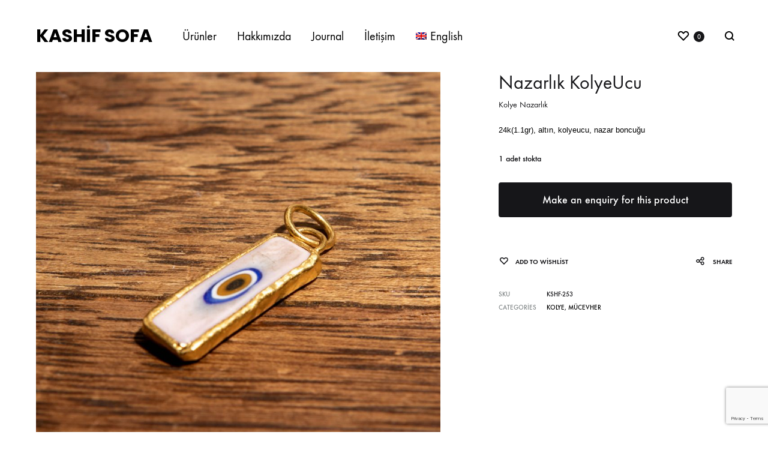

--- FILE ---
content_type: text/html; charset=UTF-8
request_url: https://kashifsofa.com/urun/kolye-nazarlik/
body_size: 34702
content:
<!doctype html>
<html lang="tr-TR">
<head>
	<meta charset="UTF-8">
	<meta name="viewport" content="width=device-width, initial-scale=1">
	<link rel="profile" href="https://gmpg.org/xfn/11">

	<title>Nazarlık KolyeUcu &#8211; Kashif Sofa</title>
<meta name='robots' content='max-image-preview:large' />
<link rel="alternate" hreflang="en" href="https://kashifsofa.com/en/product/necklace/" />
<link rel="alternate" hreflang="tr" href="https://kashifsofa.com/urun/kolye-nazarlik/" />
<link rel="alternate" hreflang="x-default" href="https://kashifsofa.com/urun/kolye-nazarlik/" />

<!-- Google Tag Manager by PYS -->
    <script data-cfasync="false" data-pagespeed-no-defer>
	    window.dataLayerPYS = window.dataLayerPYS || [];
	</script>
<!-- End Google Tag Manager by PYS --><link rel="preload" href="https://kashifsofa.com/wp-content/themes/konte/fonts/functionpro-light-webfont.woff2" as="font" type="font/woff2" crossorigin><link rel="preload" href="https://kashifsofa.com/wp-content/themes/konte/fonts/functionpro-book-webfont.woff2" as="font" type="font/woff2" crossorigin><link rel="preload" href="https://kashifsofa.com/wp-content/themes/konte/fonts/functionpro-medium-webfont.woff2" as="font" type="font/woff2" crossorigin><link rel="preload" href="https://kashifsofa.com/wp-content/themes/konte/fonts/functionpro-demi-webfont.woff2" as="font" type="font/woff2" crossorigin><link rel="preload" href="https://kashifsofa.com/wp-content/themes/konte/fonts/functionpro-bold-webfont.woff2" as="font" type="font/woff2" crossorigin><link rel='dns-prefetch' href='//cdnjs.cloudflare.com' />
<link rel="alternate" type="application/rss+xml" title="Kashif Sofa &raquo; akışı" href="https://kashifsofa.com/feed/" />
<link rel="alternate" type="application/rss+xml" title="Kashif Sofa &raquo; yorum akışı" href="https://kashifsofa.com/comments/feed/" />
<link rel="alternate" title="oEmbed (JSON)" type="application/json+oembed" href="https://kashifsofa.com/wp-json/oembed/1.0/embed?url=https%3A%2F%2Fkashifsofa.com%2Furun%2Fkolye-nazarlik%2F" />
<link rel="alternate" title="oEmbed (XML)" type="text/xml+oembed" href="https://kashifsofa.com/wp-json/oembed/1.0/embed?url=https%3A%2F%2Fkashifsofa.com%2Furun%2Fkolye-nazarlik%2F&#038;format=xml" />
<style id='wp-img-auto-sizes-contain-inline-css' type='text/css'>
img:is([sizes=auto i],[sizes^="auto," i]){contain-intrinsic-size:3000px 1500px}
/*# sourceURL=wp-img-auto-sizes-contain-inline-css */
</style>
<link rel='stylesheet' id='sbi_styles-css' href='https://kashifsofa.com/wp-content/plugins/instagram-feed/css/sbi-styles.min.css?ver=6.8.0' type='text/css' media='all' />
<style id='wp-emoji-styles-inline-css' type='text/css'>

	img.wp-smiley, img.emoji {
		display: inline !important;
		border: none !important;
		box-shadow: none !important;
		height: 1em !important;
		width: 1em !important;
		margin: 0 0.07em !important;
		vertical-align: -0.1em !important;
		background: none !important;
		padding: 0 !important;
	}
/*# sourceURL=wp-emoji-styles-inline-css */
</style>
<link rel='stylesheet' id='contact-form-7-css' href='https://kashifsofa.com/wp-content/plugins/contact-form-7/includes/css/styles.css?ver=6.0.5' type='text/css' media='all' />
<link rel='stylesheet' id='photoswipe-css' href='https://kashifsofa.com/wp-content/plugins/woocommerce/assets/css/photoswipe/photoswipe.min.css?ver=9.7.2' type='text/css' media='all' />
<link rel='stylesheet' id='photoswipe-default-skin-css' href='https://kashifsofa.com/wp-content/plugins/woocommerce/assets/css/photoswipe/default-skin/default-skin.min.css?ver=9.7.2' type='text/css' media='all' />
<style id='woocommerce-inline-inline-css' type='text/css'>
.woocommerce form .form-row .required { visibility: visible; }
/*# sourceURL=woocommerce-inline-inline-css */
</style>
<link rel='stylesheet' id='wpml-menu-item-0-css' href='https://kashifsofa.com/wp-content/plugins/sitepress-multilingual-cms/templates/language-switchers/menu-item/style.min.css?ver=1' type='text/css' media='all' />
<link rel='stylesheet' id='photoswipe-css-css' href='https://cdnjs.cloudflare.com/ajax/libs/photoswipe/5.3.6/photoswipe.min.css?ver=5.3.6' type='text/css' media='all' />
<link rel='stylesheet' id='brands-styles-css' href='https://kashifsofa.com/wp-content/plugins/woocommerce/assets/css/brands.css?ver=9.7.2' type='text/css' media='all' />
<link rel='stylesheet' id='animate-css' href='https://kashifsofa.com/wp-content/themes/konte/css/animate.css?ver=3.5.2' type='text/css' media='all' />
<link rel='stylesheet' id='font-awesome-css' href='https://kashifsofa.com/wp-content/themes/konte/css/font-awesome.min.css?ver=4.7.0' type='text/css' media='all' />
<link rel='stylesheet' id='bootstrap-grid-css' href='https://kashifsofa.com/wp-content/themes/konte/css/bootstrap.css?ver=3.3.7' type='text/css' media='all' />
<link rel='stylesheet' id='konte-css' href='https://kashifsofa.com/wp-content/themes/konte/style.css?ver=1.0.0' type='text/css' media='all' />
<style id='konte-inline-css' type='text/css'>
h1, .h1{font-size: 48px;}h2, .h2{font-size: 36px;}h3, .h3{font-size: 28px;}h4, .h4{font-size: 22px;}.main-navigation a, .header-v8 .nav-menu > li > a, .header-v9 .nav-menu > li > a, .header-vertical .main-navigation .nav-menu > li > a{font-size: 20px;}.main-navigation li li a, .header-vertical .main-navigation .sub-menu a{font-size: 18px;}.topbar {height: 40px}.header-main, .header-v10 .site-branding, .header-v10 .header-main .header-right-items { height: 120px; }.header-bottom { height: 60px; }.header-mobile {height: 60px}
/*# sourceURL=konte-inline-css */
</style>
<link rel='stylesheet' id='soo-wishlist-css' href='https://kashifsofa.com/wp-content/plugins/soo-wishlist/assets/css/wishlist.css?ver=1.2.7' type='text/css' media='all' />
<link rel='stylesheet' id='tawcvs-frontend-css' href='https://kashifsofa.com/wp-content/plugins/variation-swatches-for-woocommerce/assets/css/frontend.css?ver=2.2.5' type='text/css' media='all' />
<link rel='stylesheet' id='konte-child-css' href='https://kashifsofa.com/wp-content/themes/konte-child/style.css?ver=4fdb21604c62f5bbb72928c224a827ed' type='text/css' media='all' />
<link rel='stylesheet' id='select2-css' href='https://kashifsofa.com/wp-content/plugins/woocommerce/assets/css/select2.css?ver=9.7.2' type='text/css' media='all' />
<link rel='stylesheet' id='konte-woocommerce-css' href='https://kashifsofa.com/wp-content/themes/konte/woocommerce.css?ver=4fdb21604c62f5bbb72928c224a827ed' type='text/css' media='all' />
<style id='konte-woocommerce-inline-css' type='text/css'>
.woocommerce-badge.onsale {background-color: #3ee590}.woocommerce-badge.new {background-color: #ffb453}.woocommerce-badge.featured {background-color: #ff736c}.woocommerce-badge.sold-out {background-color: #838889}
/*# sourceURL=konte-woocommerce-inline-css */
</style>
<script type="text/template" id="tmpl-variation-template">
	<div class="woocommerce-variation-description">{{{ data.variation.variation_description }}}</div>
	<div class="woocommerce-variation-price">{{{ data.variation.price_html }}}</div>
	<div class="woocommerce-variation-availability">{{{ data.variation.availability_html }}}</div>
</script>
<script type="text/template" id="tmpl-unavailable-variation-template">
	<p role="alert">Maalesef, bu ürün mevcut değil. Lütfen farklı bir kombinasyon seçin.</p>
</script>
<script type="text/javascript" id="wpml-cookie-js-extra">
/* <![CDATA[ */
var wpml_cookies = {"wp-wpml_current_language":{"value":"tr","expires":1,"path":"/"}};
var wpml_cookies = {"wp-wpml_current_language":{"value":"tr","expires":1,"path":"/"}};
//# sourceURL=wpml-cookie-js-extra
/* ]]> */
</script>
<script type="text/javascript" src="https://kashifsofa.com/wp-content/plugins/sitepress-multilingual-cms/res/js/cookies/language-cookie.js?ver=473900" id="wpml-cookie-js" defer="defer" data-wp-strategy="defer"></script>
<script type="text/javascript" src="https://kashifsofa.com/wp-includes/js/jquery/jquery.min.js?ver=3.7.1" id="jquery-core-js"></script>
<script type="text/javascript" src="https://kashifsofa.com/wp-includes/js/jquery/jquery-migrate.min.js?ver=3.4.1" id="jquery-migrate-js"></script>
<script type="text/javascript" src="https://kashifsofa.com/wp-content/plugins/woocommerce/assets/js/jquery-blockui/jquery.blockUI.min.js?ver=2.7.0-wc.9.7.2" id="jquery-blockui-js" data-wp-strategy="defer"></script>
<script type="text/javascript" id="wc-add-to-cart-js-extra">
/* <![CDATA[ */
var wc_add_to_cart_params = {"ajax_url":"/wp-admin/admin-ajax.php","wc_ajax_url":"/?wc-ajax=%%endpoint%%","i18n_view_cart":"Sepetim","cart_url":"https://kashifsofa.com","is_cart":"","cart_redirect_after_add":"no"};
//# sourceURL=wc-add-to-cart-js-extra
/* ]]> */
</script>
<script type="text/javascript" src="https://kashifsofa.com/wp-content/plugins/woocommerce/assets/js/frontend/add-to-cart.min.js?ver=9.7.2" id="wc-add-to-cart-js" data-wp-strategy="defer"></script>
<script type="text/javascript" src="https://kashifsofa.com/wp-content/plugins/woocommerce/assets/js/photoswipe/photoswipe.min.js?ver=4.1.1-wc.9.7.2" id="photoswipe-js" data-wp-strategy="defer"></script>
<script type="text/javascript" src="https://kashifsofa.com/wp-content/plugins/woocommerce/assets/js/photoswipe/photoswipe-ui-default.min.js?ver=4.1.1-wc.9.7.2" id="photoswipe-ui-default-js" defer="defer" data-wp-strategy="defer"></script>
<script type="text/javascript" id="wc-single-product-js-extra">
/* <![CDATA[ */
var wc_single_product_params = {"i18n_required_rating_text":"L\u00fctfen bir oy belirleyin","i18n_rating_options":["1/5 y\u0131ld\u0131z","2/5 y\u0131ld\u0131z","3/5 y\u0131ld\u0131z","4/5 y\u0131ld\u0131z","5/5 y\u0131ld\u0131z"],"i18n_product_gallery_trigger_text":"Tam ekran g\u00f6rsel galerisini g\u00f6r\u00fcnt\u00fcleyin","review_rating_required":"yes","flexslider":{"rtl":false,"animation":"slide","smoothHeight":true,"directionNav":false,"controlNav":"thumbnails","slideshow":false,"animationSpeed":500,"animationLoop":false,"allowOneSlide":false},"zoom_enabled":"","zoom_options":[],"photoswipe_enabled":"1","photoswipe_options":{"shareEl":false,"closeOnScroll":false,"history":false,"hideAnimationDuration":400,"showAnimationDuration":400,"captionEl":false,"showHideOpacity":true},"flexslider_enabled":"1"};
//# sourceURL=wc-single-product-js-extra
/* ]]> */
</script>
<script type="text/javascript" src="https://kashifsofa.com/wp-content/plugins/woocommerce/assets/js/frontend/single-product.min.js?ver=9.7.2" id="wc-single-product-js" defer="defer" data-wp-strategy="defer"></script>
<script type="text/javascript" src="https://kashifsofa.com/wp-content/plugins/woocommerce/assets/js/js-cookie/js.cookie.min.js?ver=2.1.4-wc.9.7.2" id="js-cookie-js" defer="defer" data-wp-strategy="defer"></script>
<script type="text/javascript" id="woocommerce-js-extra">
/* <![CDATA[ */
var woocommerce_params = {"ajax_url":"/wp-admin/admin-ajax.php","wc_ajax_url":"/?wc-ajax=%%endpoint%%","i18n_password_show":"\u015eifreyi g\u00f6ster","i18n_password_hide":"\u015eifreyi gizle"};
//# sourceURL=woocommerce-js-extra
/* ]]> */
</script>
<script type="text/javascript" src="https://kashifsofa.com/wp-content/plugins/woocommerce/assets/js/frontend/woocommerce.min.js?ver=9.7.2" id="woocommerce-js" defer="defer" data-wp-strategy="defer"></script>
<script type="text/javascript" src="https://kashifsofa.com/wp-content/plugins/js_composer/assets/js/vendors/woocommerce-add-to-cart.js?ver=6.10.0" id="vc_woocommerce-add-to-cart-js-js"></script>
<script type="text/javascript" src="https://kashifsofa.com/wp-includes/js/underscore.min.js?ver=1.13.7" id="underscore-js"></script>
<script type="text/javascript" id="wp-util-js-extra">
/* <![CDATA[ */
var _wpUtilSettings = {"ajax":{"url":"/wp-admin/admin-ajax.php"}};
//# sourceURL=wp-util-js-extra
/* ]]> */
</script>
<script type="text/javascript" src="https://kashifsofa.com/wp-includes/js/wp-util.min.js?ver=4fdb21604c62f5bbb72928c224a827ed" id="wp-util-js"></script>
<script type="text/javascript" src="https://kashifsofa.com/wp-content/plugins/woocommerce/assets/js/select2/select2.full.min.js?ver=4.0.3-wc.9.7.2" id="select2-js" defer="defer" data-wp-strategy="defer"></script>
<script type="text/javascript" id="wc-add-to-cart-variation-js-extra">
/* <![CDATA[ */
var wc_add_to_cart_variation_params = {"wc_ajax_url":"/?wc-ajax=%%endpoint%%","i18n_no_matching_variations_text":"Maalesef, se\u00e7iminizle e\u015fle\u015fen \u00fcr\u00fcn bulunmuyor. L\u00fctfen farkl\u0131 bir kombinasyon se\u00e7in.","i18n_make_a_selection_text":"L\u00fctfen sepetinize bu \u00fcr\u00fcn\u00fc eklemeden \u00f6nce baz\u0131 \u00fcr\u00fcn se\u00e7eneklerini belirleyin.","i18n_unavailable_text":"Maalesef, bu \u00fcr\u00fcn mevcut de\u011fil. L\u00fctfen farkl\u0131 bir kombinasyon se\u00e7in.","i18n_reset_alert_text":"Se\u00e7iminiz s\u0131f\u0131rland\u0131. L\u00fctfen sepetinize bu \u00fcr\u00fcn\u00fc eklemeden \u00f6nce baz\u0131 \u00fcr\u00fcn se\u00e7eneklerini belirleyin."};
//# sourceURL=wc-add-to-cart-variation-js-extra
/* ]]> */
</script>
<script type="text/javascript" src="https://kashifsofa.com/wp-content/plugins/woocommerce/assets/js/frontend/add-to-cart-variation.min.js?ver=9.7.2" id="wc-add-to-cart-variation-js" defer="defer" data-wp-strategy="defer"></script>
<link rel="https://api.w.org/" href="https://kashifsofa.com/wp-json/" /><link rel="alternate" title="JSON" type="application/json" href="https://kashifsofa.com/wp-json/wp/v2/product/2900" /><link rel="canonical" href="https://kashifsofa.com/urun/kolye-nazarlik/" />
<meta name="generator" content="WPML ver:4.7.3 stt:1,53;" />
<script type="text/javascript" src="//kashifsofa.com/?wordfence_syncAttackData=1769139271.9222" async></script>	<noscript><style>.woocommerce-product-gallery{ opacity: 1 !important; }</style></noscript>
	<style type="text/css">.recentcomments a{display:inline !important;padding:0 !important;margin:0 !important;}</style><meta name="generator" content="Powered by WPBakery Page Builder - drag and drop page builder for WordPress."/>
<meta name="generator" content="Powered by Slider Revolution 6.6.8 - responsive, Mobile-Friendly Slider Plugin for WordPress with comfortable drag and drop interface." />
<style class='wp-fonts-local' type='text/css'>
@font-face{font-family:Inter;font-style:normal;font-weight:300 900;font-display:fallback;src:url('https://kashifsofa.com/wp-content/plugins/woocommerce/assets/fonts/Inter-VariableFont_slnt,wght.woff2') format('woff2');font-stretch:normal;}
@font-face{font-family:Cardo;font-style:normal;font-weight:400;font-display:fallback;src:url('https://kashifsofa.com/wp-content/plugins/woocommerce/assets/fonts/cardo_normal_400.woff2') format('woff2');}
</style>
<script>function setREVStartSize(e){
			//window.requestAnimationFrame(function() {
				window.RSIW = window.RSIW===undefined ? window.innerWidth : window.RSIW;
				window.RSIH = window.RSIH===undefined ? window.innerHeight : window.RSIH;
				try {
					var pw = document.getElementById(e.c).parentNode.offsetWidth,
						newh;
					pw = pw===0 || isNaN(pw) || (e.l=="fullwidth" || e.layout=="fullwidth") ? window.RSIW : pw;
					e.tabw = e.tabw===undefined ? 0 : parseInt(e.tabw);
					e.thumbw = e.thumbw===undefined ? 0 : parseInt(e.thumbw);
					e.tabh = e.tabh===undefined ? 0 : parseInt(e.tabh);
					e.thumbh = e.thumbh===undefined ? 0 : parseInt(e.thumbh);
					e.tabhide = e.tabhide===undefined ? 0 : parseInt(e.tabhide);
					e.thumbhide = e.thumbhide===undefined ? 0 : parseInt(e.thumbhide);
					e.mh = e.mh===undefined || e.mh=="" || e.mh==="auto" ? 0 : parseInt(e.mh,0);
					if(e.layout==="fullscreen" || e.l==="fullscreen")
						newh = Math.max(e.mh,window.RSIH);
					else{
						e.gw = Array.isArray(e.gw) ? e.gw : [e.gw];
						for (var i in e.rl) if (e.gw[i]===undefined || e.gw[i]===0) e.gw[i] = e.gw[i-1];
						e.gh = e.el===undefined || e.el==="" || (Array.isArray(e.el) && e.el.length==0)? e.gh : e.el;
						e.gh = Array.isArray(e.gh) ? e.gh : [e.gh];
						for (var i in e.rl) if (e.gh[i]===undefined || e.gh[i]===0) e.gh[i] = e.gh[i-1];
											
						var nl = new Array(e.rl.length),
							ix = 0,
							sl;
						e.tabw = e.tabhide>=pw ? 0 : e.tabw;
						e.thumbw = e.thumbhide>=pw ? 0 : e.thumbw;
						e.tabh = e.tabhide>=pw ? 0 : e.tabh;
						e.thumbh = e.thumbhide>=pw ? 0 : e.thumbh;
						for (var i in e.rl) nl[i] = e.rl[i]<window.RSIW ? 0 : e.rl[i];
						sl = nl[0];
						for (var i in nl) if (sl>nl[i] && nl[i]>0) { sl = nl[i]; ix=i;}
						var m = pw>(e.gw[ix]+e.tabw+e.thumbw) ? 1 : (pw-(e.tabw+e.thumbw)) / (e.gw[ix]);
						newh =  (e.gh[ix] * m) + (e.tabh + e.thumbh);
					}
					var el = document.getElementById(e.c);
					if (el!==null && el) el.style.height = newh+"px";
					el = document.getElementById(e.c+"_wrapper");
					if (el!==null && el) {
						el.style.height = newh+"px";
						el.style.display = "block";
					}
				} catch(e){
					console.log("Failure at Presize of Slider:" + e)
				}
			//});
		  };</script>
		<style type="text/css" id="wp-custom-css">
			.site-header.transparent {
    text-shadow: 1px 1px 1px rgb(0 0 0);
}
.site-header.transparent .sub-menu {
    text-shadow: none;
}

.footer-widgets .widget li {
    padding: 5px 0;
}
.footer-widgets .widget-title {
	font-size: 1.2rem;
}

ul.products li.product {
	padding: 0 7px;
	margin-bottom: 20px;
}
.msnprice { color: #ffffff; }

.header-cart, .cart, .header-account, .add_to_cart_button { 
	display: none !important;
}

.site-content {
	padding-top: 10px; 
}

.products-filter-toggle {
	display:none;
}		</style>
		<style id="kirki-inline-styles">.site-branding .logo{font-family:Poppins;font-size:30px;font-weight:700;text-transform:uppercase;}/* devanagari */
@font-face {
  font-family: 'Poppins';
  font-style: normal;
  font-weight: 700;
  font-display: swap;
  src: url(https://kashifsofa.com/wp-content/fonts/poppins/pxiByp8kv8JHgFVrLCz7Z11lFc-K.woff2) format('woff2');
  unicode-range: U+0900-097F, U+1CD0-1CF9, U+200C-200D, U+20A8, U+20B9, U+20F0, U+25CC, U+A830-A839, U+A8E0-A8FF, U+11B00-11B09;
}
/* latin-ext */
@font-face {
  font-family: 'Poppins';
  font-style: normal;
  font-weight: 700;
  font-display: swap;
  src: url(https://kashifsofa.com/wp-content/fonts/poppins/pxiByp8kv8JHgFVrLCz7Z1JlFc-K.woff2) format('woff2');
  unicode-range: U+0100-02BA, U+02BD-02C5, U+02C7-02CC, U+02CE-02D7, U+02DD-02FF, U+0304, U+0308, U+0329, U+1D00-1DBF, U+1E00-1E9F, U+1EF2-1EFF, U+2020, U+20A0-20AB, U+20AD-20C0, U+2113, U+2C60-2C7F, U+A720-A7FF;
}
/* latin */
@font-face {
  font-family: 'Poppins';
  font-style: normal;
  font-weight: 700;
  font-display: swap;
  src: url(https://kashifsofa.com/wp-content/fonts/poppins/pxiByp8kv8JHgFVrLCz7Z1xlFQ.woff2) format('woff2');
  unicode-range: U+0000-00FF, U+0131, U+0152-0153, U+02BB-02BC, U+02C6, U+02DA, U+02DC, U+0304, U+0308, U+0329, U+2000-206F, U+20AC, U+2122, U+2191, U+2193, U+2212, U+2215, U+FEFF, U+FFFD;
}/* devanagari */
@font-face {
  font-family: 'Poppins';
  font-style: normal;
  font-weight: 700;
  font-display: swap;
  src: url(https://kashifsofa.com/wp-content/fonts/poppins/pxiByp8kv8JHgFVrLCz7Z11lFc-K.woff2) format('woff2');
  unicode-range: U+0900-097F, U+1CD0-1CF9, U+200C-200D, U+20A8, U+20B9, U+20F0, U+25CC, U+A830-A839, U+A8E0-A8FF, U+11B00-11B09;
}
/* latin-ext */
@font-face {
  font-family: 'Poppins';
  font-style: normal;
  font-weight: 700;
  font-display: swap;
  src: url(https://kashifsofa.com/wp-content/fonts/poppins/pxiByp8kv8JHgFVrLCz7Z1JlFc-K.woff2) format('woff2');
  unicode-range: U+0100-02BA, U+02BD-02C5, U+02C7-02CC, U+02CE-02D7, U+02DD-02FF, U+0304, U+0308, U+0329, U+1D00-1DBF, U+1E00-1E9F, U+1EF2-1EFF, U+2020, U+20A0-20AB, U+20AD-20C0, U+2113, U+2C60-2C7F, U+A720-A7FF;
}
/* latin */
@font-face {
  font-family: 'Poppins';
  font-style: normal;
  font-weight: 700;
  font-display: swap;
  src: url(https://kashifsofa.com/wp-content/fonts/poppins/pxiByp8kv8JHgFVrLCz7Z1xlFQ.woff2) format('woff2');
  unicode-range: U+0000-00FF, U+0131, U+0152-0153, U+02BB-02BC, U+02C6, U+02DA, U+02DC, U+0304, U+0308, U+0329, U+2000-206F, U+20AC, U+2122, U+2191, U+2193, U+2212, U+2215, U+FEFF, U+FFFD;
}/* devanagari */
@font-face {
  font-family: 'Poppins';
  font-style: normal;
  font-weight: 700;
  font-display: swap;
  src: url(https://kashifsofa.com/wp-content/fonts/poppins/pxiByp8kv8JHgFVrLCz7Z11lFc-K.woff2) format('woff2');
  unicode-range: U+0900-097F, U+1CD0-1CF9, U+200C-200D, U+20A8, U+20B9, U+20F0, U+25CC, U+A830-A839, U+A8E0-A8FF, U+11B00-11B09;
}
/* latin-ext */
@font-face {
  font-family: 'Poppins';
  font-style: normal;
  font-weight: 700;
  font-display: swap;
  src: url(https://kashifsofa.com/wp-content/fonts/poppins/pxiByp8kv8JHgFVrLCz7Z1JlFc-K.woff2) format('woff2');
  unicode-range: U+0100-02BA, U+02BD-02C5, U+02C7-02CC, U+02CE-02D7, U+02DD-02FF, U+0304, U+0308, U+0329, U+1D00-1DBF, U+1E00-1E9F, U+1EF2-1EFF, U+2020, U+20A0-20AB, U+20AD-20C0, U+2113, U+2C60-2C7F, U+A720-A7FF;
}
/* latin */
@font-face {
  font-family: 'Poppins';
  font-style: normal;
  font-weight: 700;
  font-display: swap;
  src: url(https://kashifsofa.com/wp-content/fonts/poppins/pxiByp8kv8JHgFVrLCz7Z1xlFQ.woff2) format('woff2');
  unicode-range: U+0000-00FF, U+0131, U+0152-0153, U+02BB-02BC, U+02C6, U+02DA, U+02DC, U+0304, U+0308, U+0329, U+2000-206F, U+20AC, U+2122, U+2191, U+2193, U+2212, U+2215, U+FEFF, U+FFFD;
}</style><noscript><style> .wpb_animate_when_almost_visible { opacity: 1; }</style></noscript><link rel='stylesheet' id='wc-blocks-style-css' href='https://kashifsofa.com/wp-content/plugins/woocommerce/assets/client/blocks/wc-blocks.css?ver=wc-9.7.2' type='text/css' media='all' />
<style id='global-styles-inline-css' type='text/css'>
:root{--wp--preset--aspect-ratio--square: 1;--wp--preset--aspect-ratio--4-3: 4/3;--wp--preset--aspect-ratio--3-4: 3/4;--wp--preset--aspect-ratio--3-2: 3/2;--wp--preset--aspect-ratio--2-3: 2/3;--wp--preset--aspect-ratio--16-9: 16/9;--wp--preset--aspect-ratio--9-16: 9/16;--wp--preset--color--black: #000000;--wp--preset--color--cyan-bluish-gray: #abb8c3;--wp--preset--color--white: #ffffff;--wp--preset--color--pale-pink: #f78da7;--wp--preset--color--vivid-red: #cf2e2e;--wp--preset--color--luminous-vivid-orange: #ff6900;--wp--preset--color--luminous-vivid-amber: #fcb900;--wp--preset--color--light-green-cyan: #7bdcb5;--wp--preset--color--vivid-green-cyan: #00d084;--wp--preset--color--pale-cyan-blue: #8ed1fc;--wp--preset--color--vivid-cyan-blue: #0693e3;--wp--preset--color--vivid-purple: #9b51e0;--wp--preset--gradient--vivid-cyan-blue-to-vivid-purple: linear-gradient(135deg,rgb(6,147,227) 0%,rgb(155,81,224) 100%);--wp--preset--gradient--light-green-cyan-to-vivid-green-cyan: linear-gradient(135deg,rgb(122,220,180) 0%,rgb(0,208,130) 100%);--wp--preset--gradient--luminous-vivid-amber-to-luminous-vivid-orange: linear-gradient(135deg,rgb(252,185,0) 0%,rgb(255,105,0) 100%);--wp--preset--gradient--luminous-vivid-orange-to-vivid-red: linear-gradient(135deg,rgb(255,105,0) 0%,rgb(207,46,46) 100%);--wp--preset--gradient--very-light-gray-to-cyan-bluish-gray: linear-gradient(135deg,rgb(238,238,238) 0%,rgb(169,184,195) 100%);--wp--preset--gradient--cool-to-warm-spectrum: linear-gradient(135deg,rgb(74,234,220) 0%,rgb(151,120,209) 20%,rgb(207,42,186) 40%,rgb(238,44,130) 60%,rgb(251,105,98) 80%,rgb(254,248,76) 100%);--wp--preset--gradient--blush-light-purple: linear-gradient(135deg,rgb(255,206,236) 0%,rgb(152,150,240) 100%);--wp--preset--gradient--blush-bordeaux: linear-gradient(135deg,rgb(254,205,165) 0%,rgb(254,45,45) 50%,rgb(107,0,62) 100%);--wp--preset--gradient--luminous-dusk: linear-gradient(135deg,rgb(255,203,112) 0%,rgb(199,81,192) 50%,rgb(65,88,208) 100%);--wp--preset--gradient--pale-ocean: linear-gradient(135deg,rgb(255,245,203) 0%,rgb(182,227,212) 50%,rgb(51,167,181) 100%);--wp--preset--gradient--electric-grass: linear-gradient(135deg,rgb(202,248,128) 0%,rgb(113,206,126) 100%);--wp--preset--gradient--midnight: linear-gradient(135deg,rgb(2,3,129) 0%,rgb(40,116,252) 100%);--wp--preset--font-size--small: 12px;--wp--preset--font-size--medium: 24px;--wp--preset--font-size--large: 40px;--wp--preset--font-size--x-large: 42px;--wp--preset--font-size--normal: 18px;--wp--preset--font-size--huge: 64px;--wp--preset--font-family--inter: "Inter", sans-serif;--wp--preset--font-family--cardo: Cardo;--wp--preset--spacing--20: 0.44rem;--wp--preset--spacing--30: 0.67rem;--wp--preset--spacing--40: 1rem;--wp--preset--spacing--50: 1.5rem;--wp--preset--spacing--60: 2.25rem;--wp--preset--spacing--70: 3.38rem;--wp--preset--spacing--80: 5.06rem;--wp--preset--shadow--natural: 6px 6px 9px rgba(0, 0, 0, 0.2);--wp--preset--shadow--deep: 12px 12px 50px rgba(0, 0, 0, 0.4);--wp--preset--shadow--sharp: 6px 6px 0px rgba(0, 0, 0, 0.2);--wp--preset--shadow--outlined: 6px 6px 0px -3px rgb(255, 255, 255), 6px 6px rgb(0, 0, 0);--wp--preset--shadow--crisp: 6px 6px 0px rgb(0, 0, 0);}:where(.is-layout-flex){gap: 0.5em;}:where(.is-layout-grid){gap: 0.5em;}body .is-layout-flex{display: flex;}.is-layout-flex{flex-wrap: wrap;align-items: center;}.is-layout-flex > :is(*, div){margin: 0;}body .is-layout-grid{display: grid;}.is-layout-grid > :is(*, div){margin: 0;}:where(.wp-block-columns.is-layout-flex){gap: 2em;}:where(.wp-block-columns.is-layout-grid){gap: 2em;}:where(.wp-block-post-template.is-layout-flex){gap: 1.25em;}:where(.wp-block-post-template.is-layout-grid){gap: 1.25em;}.has-black-color{color: var(--wp--preset--color--black) !important;}.has-cyan-bluish-gray-color{color: var(--wp--preset--color--cyan-bluish-gray) !important;}.has-white-color{color: var(--wp--preset--color--white) !important;}.has-pale-pink-color{color: var(--wp--preset--color--pale-pink) !important;}.has-vivid-red-color{color: var(--wp--preset--color--vivid-red) !important;}.has-luminous-vivid-orange-color{color: var(--wp--preset--color--luminous-vivid-orange) !important;}.has-luminous-vivid-amber-color{color: var(--wp--preset--color--luminous-vivid-amber) !important;}.has-light-green-cyan-color{color: var(--wp--preset--color--light-green-cyan) !important;}.has-vivid-green-cyan-color{color: var(--wp--preset--color--vivid-green-cyan) !important;}.has-pale-cyan-blue-color{color: var(--wp--preset--color--pale-cyan-blue) !important;}.has-vivid-cyan-blue-color{color: var(--wp--preset--color--vivid-cyan-blue) !important;}.has-vivid-purple-color{color: var(--wp--preset--color--vivid-purple) !important;}.has-black-background-color{background-color: var(--wp--preset--color--black) !important;}.has-cyan-bluish-gray-background-color{background-color: var(--wp--preset--color--cyan-bluish-gray) !important;}.has-white-background-color{background-color: var(--wp--preset--color--white) !important;}.has-pale-pink-background-color{background-color: var(--wp--preset--color--pale-pink) !important;}.has-vivid-red-background-color{background-color: var(--wp--preset--color--vivid-red) !important;}.has-luminous-vivid-orange-background-color{background-color: var(--wp--preset--color--luminous-vivid-orange) !important;}.has-luminous-vivid-amber-background-color{background-color: var(--wp--preset--color--luminous-vivid-amber) !important;}.has-light-green-cyan-background-color{background-color: var(--wp--preset--color--light-green-cyan) !important;}.has-vivid-green-cyan-background-color{background-color: var(--wp--preset--color--vivid-green-cyan) !important;}.has-pale-cyan-blue-background-color{background-color: var(--wp--preset--color--pale-cyan-blue) !important;}.has-vivid-cyan-blue-background-color{background-color: var(--wp--preset--color--vivid-cyan-blue) !important;}.has-vivid-purple-background-color{background-color: var(--wp--preset--color--vivid-purple) !important;}.has-black-border-color{border-color: var(--wp--preset--color--black) !important;}.has-cyan-bluish-gray-border-color{border-color: var(--wp--preset--color--cyan-bluish-gray) !important;}.has-white-border-color{border-color: var(--wp--preset--color--white) !important;}.has-pale-pink-border-color{border-color: var(--wp--preset--color--pale-pink) !important;}.has-vivid-red-border-color{border-color: var(--wp--preset--color--vivid-red) !important;}.has-luminous-vivid-orange-border-color{border-color: var(--wp--preset--color--luminous-vivid-orange) !important;}.has-luminous-vivid-amber-border-color{border-color: var(--wp--preset--color--luminous-vivid-amber) !important;}.has-light-green-cyan-border-color{border-color: var(--wp--preset--color--light-green-cyan) !important;}.has-vivid-green-cyan-border-color{border-color: var(--wp--preset--color--vivid-green-cyan) !important;}.has-pale-cyan-blue-border-color{border-color: var(--wp--preset--color--pale-cyan-blue) !important;}.has-vivid-cyan-blue-border-color{border-color: var(--wp--preset--color--vivid-cyan-blue) !important;}.has-vivid-purple-border-color{border-color: var(--wp--preset--color--vivid-purple) !important;}.has-vivid-cyan-blue-to-vivid-purple-gradient-background{background: var(--wp--preset--gradient--vivid-cyan-blue-to-vivid-purple) !important;}.has-light-green-cyan-to-vivid-green-cyan-gradient-background{background: var(--wp--preset--gradient--light-green-cyan-to-vivid-green-cyan) !important;}.has-luminous-vivid-amber-to-luminous-vivid-orange-gradient-background{background: var(--wp--preset--gradient--luminous-vivid-amber-to-luminous-vivid-orange) !important;}.has-luminous-vivid-orange-to-vivid-red-gradient-background{background: var(--wp--preset--gradient--luminous-vivid-orange-to-vivid-red) !important;}.has-very-light-gray-to-cyan-bluish-gray-gradient-background{background: var(--wp--preset--gradient--very-light-gray-to-cyan-bluish-gray) !important;}.has-cool-to-warm-spectrum-gradient-background{background: var(--wp--preset--gradient--cool-to-warm-spectrum) !important;}.has-blush-light-purple-gradient-background{background: var(--wp--preset--gradient--blush-light-purple) !important;}.has-blush-bordeaux-gradient-background{background: var(--wp--preset--gradient--blush-bordeaux) !important;}.has-luminous-dusk-gradient-background{background: var(--wp--preset--gradient--luminous-dusk) !important;}.has-pale-ocean-gradient-background{background: var(--wp--preset--gradient--pale-ocean) !important;}.has-electric-grass-gradient-background{background: var(--wp--preset--gradient--electric-grass) !important;}.has-midnight-gradient-background{background: var(--wp--preset--gradient--midnight) !important;}.has-small-font-size{font-size: var(--wp--preset--font-size--small) !important;}.has-medium-font-size{font-size: var(--wp--preset--font-size--medium) !important;}.has-large-font-size{font-size: var(--wp--preset--font-size--large) !important;}.has-x-large-font-size{font-size: var(--wp--preset--font-size--x-large) !important;}
/*# sourceURL=global-styles-inline-css */
</style>
<link rel='stylesheet' id='wdm-juery-css-css' href='https://kashifsofa.com/wp-content/plugins/product-enquiry-for-woocommerce/assets/public/css/wdm-jquery-ui.css?ver=3.2.1' type='text/css' media='all' />
<style id='wdm-juery-css-inline-css' type='text/css'>
input.wpi-button {
    line-height: 36px !important;
    min-width: 100% !important;
    font-size: 18px !important;
    font-weight: 500;
}
.contact-bottom { 
display: none !important; 
}
.ui-dialog .ui-dialog-titlebar {
    background-color: #000000;
    color: #ffffff;
}
.ui-widget {
	font-family: inherit;
	font-size: 1em;
}
}
/*# sourceURL=wdm-juery-css-inline-css */
</style>
<link rel='stylesheet' id='rs-plugin-settings-css' href='https://kashifsofa.com/wp-content/plugins/revslider/public/assets/css/rs6.css?ver=6.6.8' type='text/css' media='all' />
<style id='rs-plugin-settings-inline-css' type='text/css'>
#rs-demo-id {}
/*# sourceURL=rs-plugin-settings-inline-css */
</style>
</head>

<body data-rsssl=1 class="wp-singular product-template-default single single-product postid-2900 wp-embed-responsive wp-theme-konte wp-child-theme-konte-child theme-konte woocommerce woocommerce-page woocommerce-no-js no-sidebar header-sticky wpb-js-composer js-comp-ver-6.10.0 vc_responsive woocommerce-active product-v6 mobile-shop-columns-2">


<div id="svg-defs" class="svg-defs hidden" aria-hidden="true" tabindex="-1"><svg xmlns="http://www.w3.org/2000/svg" xmlns:xlink="http://www.w3.org/1999/xlink"><symbol viewBox="0 0 24 24" id="account" xmlns="http://www.w3.org/2000/svg"><path d="M12 12c-2.5 0-4-1.5-4-4 0-2.39 1.61-4 4-4s4 1.61 4 4c0 2.5-1.5 4-4 4zm0-6c-.6 0-2 .19-2 2 0 1.42.58 2 2 2s2-.58 2-2c0-1.81-1.4-2-2-2zM18 20H6c-.55 0-1-.45-1-1 0-4.21 2.09-6 7-6s7 1.79 7 6c0 .55-.45 1-1 1zM7.04 18h9.92c-.17-1.76-1.04-3-4.96-3s-4.79 1.24-4.96 3z"/><path fill="none" d="M0 0h24v24H0z"/></symbol><symbol viewBox="2 2 10 10" id="arrow-breadcrumb" xmlns="http://www.w3.org/2000/svg"><path d="M9.156 7l-2.5 3.125-.669-.536L8.058 7 5.987 4.411l.669-.536z"/><path fill="none" d="M2 2h10v10H2z"/></symbol><symbol viewBox="0 0 32 32" id="arrow-down" xmlns="http://www.w3.org/2000/svg"><path fill="none" d="M0 0h32v32H0z"/><path d="M17 18V4h-2v14H9l7 10 7-10h-6zm-1.04 6.512L12.841 20H19.079l-3.119 4.512z"/></symbol><symbol viewBox="0 0 14 14" id="arrow-dropdown" xmlns="http://www.w3.org/2000/svg"><path d="M7 10.773L1.531 6.398l.938-1.171L7 8.851l4.531-3.624.938 1.171z"/><path fill="none" d="M0 0h14v14H0z"/></symbol><symbol viewBox="0 0 32 32" id="arrow-left" xmlns="http://www.w3.org/2000/svg"><path fill="none" d="M0 0h32v32H0z"/><path d="M14 17h14v-2H14V9L4 16l10 7v-6zm-6.512-1.04L12 12.841V19.079L7.488 15.96z"/></symbol><symbol viewBox="0 0 24 24" id="cart" xmlns="http://www.w3.org/2000/svg"><path fill="none" d="M0 0h24v24H0z"/><path d="M19 10h-3V7c0-2.206-1.794-4-4-4S8 4.794 8 7v3H5c-.55 0-.908.441-.797.979l1.879 9.042c.112.538.654.979 1.204.979h9.429c.55 0 1.092-.441 1.203-.979l1.879-9.042C19.908 10.441 19.55 10 19 10zm-9-3c0-1.103.897-2 2-2s2 .897 2 2v3h-4V7zm6.087 12H7.913l-1.455-7h11.313l-1.684 7z"/></symbol><symbol viewBox="0 0 12 12" id="check-checkbox" xmlns="http://www.w3.org/2000/svg"><path d="M4.177 10.543L.434 6.8l1.132-1.132 2.611 2.611 6.258-6.256 1.13 1.132z"/></symbol><symbol viewBox="0 0 24 24" id="close" xmlns="http://www.w3.org/2000/svg"><path fill="none" d="M0 0h24v24H0z"/><path d="M19.778 5.636l-1.414-1.414L12 10.586 5.636 4.222 4.222 5.636 10.586 12l-6.364 6.364 1.414 1.414L12 13.414l6.364 6.364 1.414-1.414L13.414 12z"/></symbol><symbol viewBox="0 0 18 18" id="close-mini" xmlns="http://www.w3.org/2000/svg"><path fill="none" d="M0 0h18v18H0z"/><path d="M11.576 5.576L9 8.152 6.424 5.576l-.848.848L8.152 9l-2.576 2.576.848.848L9 9.848l2.576 2.576.848-.848L9.848 9l2.576-2.576z"/><path d="M9 1a8 8 0 100 16A8 8 0 009 1zm0 15c-3.86 0-7-3.14-7-7s3.14-7 7-7 7 3.14 7 7-3.14 7-7 7z"/></symbol><symbol viewBox="0 0 16 16" id="comment" xmlns="http://www.w3.org/2000/svg"><path fill="none" d="M0 0h16v16H0z"/><path d="M13 3v8.826l-1.849-1.585L10.87 10H3V3h10m1-1H2v9h8.5l3.5 3V2z"/></symbol><symbol viewBox="0 0 40 40" id="error" xmlns="http://www.w3.org/2000/svg"><path d="M20 0C8.972 0 0 8.972 0 20s8.972 20 20 20 20-8.972 20-20S31.028 0 20 0zm0 38c-9.925 0-18-8.075-18-18S10.075 2 20 2s18 8.075 18 18-8.075 18-18 18z"/><path d="M25.293 13.293L20 18.586l-5.293-5.293-1.414 1.414L18.586 20l-5.293 5.293 1.414 1.414L20 21.414l5.293 5.293 1.414-1.414L21.414 20l5.293-5.293z"/></symbol><symbol viewBox="0 0 24 24" id="eye" xmlns="http://www.w3.org/2000/svg"><circle cx="12" cy="12" r="2"/><path d="M16.466 6.748C15.238 5.583 13.619 5 12 5s-3.238.583-4.466 1.748L2 12l5.534 5.252C8.762 18.417 10.381 19 12 19s3.238-.583 4.466-1.748L22 12l-5.534-5.252zm-1.377 9.053C14.274 16.574 13.177 17 12 17s-2.274-.426-3.089-1.199L4.905 12 8.91 8.199C9.726 7.426 10.823 7 12 7s2.274.426 3.089 1.199L19.095 12l-4.006 3.801z"/><path fill="none" d="M0 0h24v24H0z"/></symbol><symbol viewBox="0 0 24 24" id="filter" xmlns="http://www.w3.org/2000/svg"><path fill="none" d="M0 0h24v24H0z"/><path d="M9.859 7A3.991 3.991 0 006 4a4 4 0 000 8c1.862 0 3.412-1.278 3.859-3H22V7H9.859zM6 10a1.994 1.994 0 01-1.723-1C4.106 8.705 4 8.366 4 8s.106-.705.277-1c.347-.595.985-1 1.723-1s1.376.405 1.723 1c.171.295.277.634.277 1s-.106.705-.277 1c-.347.595-.985 1-1.723 1zM13 12a3.991 3.991 0 00-3.859 3H2v2h7.141c.446 1.722 1.997 3 3.859 3s3.412-1.278 3.859-3H22v-2h-5.141A3.991 3.991 0 0013 12zm0 6a1.994 1.994 0 01-1.723-1c-.171-.295-.277-.634-.277-1s.106-.705.277-1c.346-.595.984-1 1.723-1s1.376.405 1.723 1c.171.295.277.634.277 1s-.106.705-.277 1c-.347.595-.985 1-1.723 1z"/></symbol><symbol viewBox="0 0 20 20" id="gallery" xmlns="http://www.w3.org/2000/svg"><path d="M15 13H1V3h14v10zM3 11h10V5H3v6z"/><path d="M19 17H6v-2h11V8h2z"/><path fill="none" d="M0 0h20v20H0z"/></symbol><symbol viewBox="0 0 24 24" id="heart" xmlns="http://www.w3.org/2000/svg"><path d="M16.243 3.843c-1.28 0-2.559.488-3.536 1.464L12 6.015l-.707-.707c-.976-.976-2.256-1.464-3.536-1.464s-2.559.487-3.535 1.464a5 5 0 000 7.071L6.343 14.5l2.121 2.121L12 20.157l3.536-3.536 2.121-2.121 2.121-2.121a5 5 0 00-3.535-8.536z"/><path fill="none" d="M0 0h24v24H0z"/></symbol><symbol viewBox="0 0 24 24" id="heart-o" xmlns="http://www.w3.org/2000/svg"><path d="M16.243 5.843c.801 0 1.555.312 2.121.879a3.003 3.003 0 010 4.243l-2.121 2.121-2.121 2.121L12 17.328l-2.121-2.121-2.121-2.121-2.121-2.121a2.98 2.98 0 01-.879-2.121c0-.801.312-1.555.879-2.121a2.98 2.98 0 012.121-.879c.801 0 1.555.312 2.121.879l.707.707L12 8.843l1.414-1.414.707-.707a2.98 2.98 0 012.122-.879m0-2c-1.28 0-2.559.488-3.536 1.464L12 6.015l-.707-.707c-.976-.976-2.256-1.464-3.536-1.464s-2.559.487-3.535 1.464a5 5 0 000 7.071L6.343 14.5l2.121 2.121L12 20.157l3.536-3.536 2.121-2.121 2.121-2.121a5 5 0 00-3.535-8.536z"/><path fill="none" d="M0 0h24v24H0z"/></symbol><symbol viewBox="0 0 40 40" id="information" xmlns="http://www.w3.org/2000/svg"><path d="M20 40C8.972 40 0 31.028 0 20S8.972 0 20 0s20 8.972 20 20-8.972 20-20 20zm0-38C10.075 2 2 10.075 2 20s8.075 18 18 18 18-8.075 18-18S29.925 2 20 2z"/><path d="M19 16h2v12h-2zM19 12h2v2h-2z"/></symbol><symbol viewBox="0 0 16 16" id="left" xmlns="http://www.w3.org/2000/svg"><path fill="none" d="M0 0h16v16H0z"/><path d="M8.394 13.941L4.073 8l4.321-5.941 1.212.882L5.927 8l3.679 5.059z"/></symbol><symbol viewBox="0 0 24 24" id="menu" xmlns="http://www.w3.org/2000/svg"><path fill="none" d="M0 0h24v24H0z"/><path d="M2 6h20v2H2zM2 16h20v2H2zM2 11h20v2H2z"/></symbol><symbol viewBox="0 0 16 16" id="minus" xmlns="http://www.w3.org/2000/svg"><path fill="none" d="M0 0h16v16H0z"/><path d="M3 7h10v2H3z"/></symbol><symbol viewBox="0 0 16 16" id="plus" xmlns="http://www.w3.org/2000/svg"><path fill="none" d="M0 0h16v16H0z"/><path d="M13 7H9V3H7v4H3v2h4v4h2V9h4z"/></symbol><symbol viewBox="3.5 4.5 16 16" id="plus-mini" xmlns="http://www.w3.org/2000/svg"><path fill="none" d="M3.5 4.5h16v16h-16z"/><path d="M15.5 11.5h-3v-3h-2v3h-3v2h3v3h2v-3h3z"/></symbol><symbol viewBox="0 0 24 24" id="plus-zoom" xmlns="http://www.w3.org/2000/svg"><path fill="none" d="M0 0h24v24H0z"/><path d="M20 11h-7V4h-2v7H4v2h7v7h2v-7h7z"/></symbol><symbol viewBox="0 0 16 16" id="right" xmlns="http://www.w3.org/2000/svg"><path fill="none" d="M0 0h16v16H0z"/><path d="M7.606 13.941L11.927 8 7.606 2.059l-1.212.882L10.073 8l-3.679 5.059z"/></symbol><symbol viewBox="0 0 24 24" id="search" xmlns="http://www.w3.org/2000/svg"><path fill="none" d="M0 0h24v24H0z"/><path d="M20 18.586l-3.402-3.402A6.953 6.953 0 0018 11c0-3.86-3.141-7-7-7-3.86 0-7 3.14-7 7 0 3.859 3.14 7 7 7 1.57 0 3.015-.526 4.184-1.402L18.586 20 20 18.586zM6 11c0-2.757 2.243-5 5-5s5 2.243 5 5-2.243 5-5 5-5-2.243-5-5z"/></symbol><symbol viewBox="0 0 16 16" id="share" xmlns="http://www.w3.org/2000/svg"><path d="M7 2.957V10h1V2.957l1.646 1.647.708-.708L7.5 1.043 4.646 3.896l.708.708z"/><path d="M10 6v1h1v6H4V7h1V6H3v8h9V6z"/><path fill="none" d="M0 0h16v16H0z"/></symbol><symbol viewBox="0 0 24 24" id="shop-bag" xmlns="http://www.w3.org/2000/svg"><path fill="none" d="M0 0h24v24H0z"/><path d="M20.958 19.465l-.906-14.969a1.613 1.613 0 00-1.59-1.492H5.507c-.835 0-1.541.668-1.592 1.492l-.913 14.969c-.05.821.58 1.492 1.408 1.492H19.55a1.39 1.39 0 001.41-1.492zm-15.926-.503L5.884 5h12.2l.845 13.963H5.032z"/><path d="M13.97 6.993v2.52c0 .146-.06.447-.232.734-.286.476-.801.763-1.763.763-.961 0-1.477-.286-1.762-.763a1.594 1.594 0 01-.232-.735V6.993H7.986v2.52c0 .475.127 1.11.516 1.76.649 1.083 1.817 1.732 3.473 1.732 1.657 0 2.825-.65 3.474-1.732a3.473 3.473 0 00.516-1.76v-2.52H13.97z"/></symbol><symbol viewBox="0 0 24 24" id="shop-bag-2" xmlns="http://www.w3.org/2000/svg"><path fill="none" d="M0 0h24v24H0z"/><path d="M18.395 3H4.87a.847.847 0 00-.847.847v16.27c0 .467.378.847.846.847h13.527c.469 0 .848-.38.848-.846V3.847A.848.848 0 0018.395 3zm-.847 16.27H5.715V4.694H17.55V19.27z"/><path d="M11.631 14.657a4.31 4.31 0 004.304-4.304V6.895a.847.847 0 10-1.693 0v3.458a2.615 2.615 0 01-2.611 2.61 2.614 2.614 0 01-2.611-2.61V6.895a.847.847 0 00-1.694 0v3.458a4.311 4.311 0 004.305 4.304z"/></symbol><symbol viewBox="0 0 24 24" id="shop-bag-3" xmlns="http://www.w3.org/2000/svg"><path fill="none" d="M0 0h24v24H0z"/><path d="M18.388 19.768l-.81-12.346a1.071 1.071 0 00-1.069-1.001h-1.384A3.432 3.432 0 0011.696 3a3.432 3.432 0 00-3.428 3.421H6.884c-.565 0-1.032.438-1.07 1.001l-.812 12.392a1.072 1.072 0 001.07 1.141h11.25a1.071 1.071 0 001.066-1.187zM11.696 5.143c.707 0 1.282.573 1.286 1.278h-2.571a1.287 1.287 0 011.285-1.278zm-4.48 13.67l.671-10.25h7.619l.672 10.25H7.215z"/></symbol><symbol viewBox="0 0 24 24" id="shop-bag-4" xmlns="http://www.w3.org/2000/svg"><path fill="none" d="M0 0h24v24H0z"/><path d="M18.633 20.101L18.09 8.143a.818.818 0 00-.817-.78h-2.455V6c0-1.654-1.346-3-3-3s-3 1.346-3 3v1.362H6.364a.818.818 0 00-.818.781l-.545 12.002a.818.818 0 00.817.855H17.82a.818.818 0 00.814-.899zm-8.179-14.1c0-.753.612-1.365 1.364-1.365.752 0 1.364.612 1.364 1.364v1.362h-2.728V6zm-3.78 13.363l.471-10.365h1.673v.818a.818.818 0 001.636 0v-.818h2.728v.818a.818.818 0 001.636 0v-.818h1.673l.47 10.365H6.675z"/></symbol><symbol viewBox="0 0 24 24" id="shop-bag-5" xmlns="http://www.w3.org/2000/svg"><path fill="none" d="M0 0h24v24H0z"/><path d="M19.311 20.091L18.256 8.486a.794.794 0 00-.79-.723h-2.383V5.912A2.915 2.915 0 0012.171 3 2.915 2.915 0 009.26 5.912v1.851H6.877a.794.794 0 00-.79.723l-1.06 11.648a.794.794 0 00.791.866H18.525a.794.794 0 00.786-.909zm-8.463-14.18c0-.729.594-1.323 1.323-1.323.73 0 1.324.594 1.324 1.324v1.851h-2.647V5.912zm-4.16 13.5l.914-10.06h9.138l.915 10.06H6.688z"/><path d="M10.615 10.643a.801.801 0 00-.561-.233.801.801 0 00-.562.233.8.8 0 00-.232.562.8.8 0 00.232.561.801.801 0 00.562.232.8.8 0 00.561-.232.799.799 0 00.233-.561.799.799 0 00-.233-.562zM14.85 10.643a.801.801 0 00-.561-.233.8.8 0 00-.562.233.8.8 0 00-.232.562.8.8 0 00.232.561.8.8 0 00.562.232.8.8 0 00.562-.232.8.8 0 00.232-.561.8.8 0 00-.232-.562z"/></symbol><symbol viewBox="0 0 24 24" id="shop-cart" xmlns="http://www.w3.org/2000/svg"><path fill="none" d="M0 0h24v24H0z"/><path d="M20.347 6.057a.818.818 0 00-.656-.33H7.09l-.222-2A.818.818 0 006.054 3H3.873a.818.818 0 000 1.636h1.45l.22 1.99.003.021.786 7.08a.818.818 0 00.813.728H17.57c.362 0 .68-.238.784-.584l2.122-7.091a.818.818 0 00-.128-.723zm-3.387 6.761H7.878l-.606-5.454h11.32l-1.632 5.454zM8.782 16.09a2.457 2.457 0 00-2.455 2.455A2.457 2.457 0 008.782 21a2.457 2.457 0 002.454-2.455 2.457 2.457 0 00-2.454-2.454zm0 3.274a.82.82 0 010-1.637.82.82 0 010 1.637zM15.273 16.09a2.457 2.457 0 00-2.455 2.455A2.457 2.457 0 0015.273 21a2.457 2.457 0 002.454-2.455 2.457 2.457 0 00-2.454-2.454zm0 3.274a.82.82 0 010-1.637.82.82 0 010 1.637z"/></symbol><symbol viewBox="0 0 24 24" id="socials" xmlns="http://www.w3.org/2000/svg"><path d="M17 13c-1.2 0-2.266.542-3 1.382l-3.091-1.546c.058-.27.091-.549.091-.836 0-.287-.033-.566-.091-.836L14 9.618c.734.84 1.8 1.382 3 1.382 2.206 0 4-1.794 4-4s-1.794-4-4-4-4 1.794-4 4c0 .287.033.566.091.836L10 9.382A3.975 3.975 0 007 8c-2.206 0-4 1.794-4 4s1.794 4 4 4c1.2 0 2.266-.542 3-1.382l3.091 1.546c-.058.27-.091.549-.091.836 0 2.206 1.794 4 4 4s4-1.794 4-4-1.794-4-4-4zm0-8c1.103 0 2 .897 2 2s-.897 2-2 2-2-.897-2-2 .897-2 2-2zM7 14c-1.103 0-2-.897-2-2s.897-2 2-2 2 .897 2 2-.897 2-2 2zm10 5c-1.103 0-2-.897-2-2s.897-2 2-2 2 .897 2 2-.897 2-2 2z"/><path fill="none" d="M0 0h24v24H0z"/></symbol><symbol viewBox="0 0 12 12" id="star" xmlns="http://www.w3.org/2000/svg"><path fill="none" d="M0 0h12v12H0z"/><path d="M6 1l1.18 3.82L11 5 7.91 7.18 9.09 11 6 8.639 2.91 11l1.18-3.82L1 5l3.82-.18z"/></symbol><symbol viewBox="0 0 40 40" id="success" xmlns="http://www.w3.org/2000/svg"><path d="M20 40C8.972 40 0 31.028 0 20S8.972 0 20 0s20 8.972 20 20-8.972 20-20 20zm0-38C10.075 2 2 10.075 2 20s8.075 18 18 18 18-8.075 18-18S29.925 2 20 2z"/><path d="M18 27.414l-6.707-6.707 1.414-1.414L18 24.586l11.293-11.293 1.414 1.414z"/></symbol><symbol viewBox="0 0 20 20" id="video" xmlns="http://www.w3.org/2000/svg"><path fill="none" d="M0 0h20v20H0z"/><path d="M5 4l10 6-10 6z"/></symbol><symbol viewBox="0 0 40 40" id="warning" xmlns="http://www.w3.org/2000/svg"><path d="M20 40C8.972 40 0 31.028 0 20S8.972 0 20 0s20 8.972 20 20-8.972 20-20 20zm0-38C10.075 2 2 10.075 2 20s8.075 18 18 18 18-8.075 18-18S29.925 2 20 2z"/><path d="M19 15h2v6h-2zM19 23h2v2h-2z"/><path d="M26 29H14c-1.673 0-3.016-.648-3.684-1.778s-.589-2.618.218-4.085l6.18-11.238c.825-1.5 1.992-2.325 3.286-2.325s2.461.825 3.285 2.325l6.182 11.238c.807 1.467.886 2.955.218 4.085S27.674 29 26 29zm-6-17.426c-.524 0-1.083.47-1.534 1.289l-6.18 11.238c-.457.831-.548 1.598-.249 2.104.299.505 1.015.795 1.963.795h12c.948 0 1.664-.29 1.963-.796s.209-1.272-.248-2.103l-6.182-11.239c-.451-.818-1.01-1.288-1.533-1.288z"/></symbol></svg>
</div>
<div id="page" class="site">

	
			<header id="masthead" class="site-header light text-dark transparent-hover header-sticky--normal">

					<div class="header-main header-contents no-center">
			<div class="konte-container-fluid site-header__container">
									
					<div class="header-left-items header-items has-menu">
						<div class="site-branding">
	<a href="https://kashifsofa.com" class="logo">
					<span class="logo-text">Kashif Sofa</span>
			</a>

	<p class="site-title"><a href="https://kashifsofa.com/" rel="home">Kashif Sofa</a></p>	<p class="site-description">Est. 1976</p></div>
<nav id="primary-menu" class="main-navigation primary-navigation">
	<ul id="menu-ana-menu" class="menu nav-menu"><li id="menu-item-151" class="menu-item menu-item-type-post_type menu-item-object-page menu-item-has-children current_page_parent menu-item-151 menu-item-mega"><a href="https://kashifsofa.com/urunler/">Ürünler</a>
<ul class="sub-menu mega-menu" >

<li class="mega-menu-container container">

<ul class='mega-menu-main'>
	<li id="menu-item-2264" class="menu-item menu-item-type-taxonomy menu-item-object-product_cat menu-item-has-children menu-item-2264 mega-sub-menu col-1_8"><a href="https://kashifsofa.com/urun-kategori/resim/">Resim</a>
	<ul class="sub-menu">
		<li id="menu-item-2269" class="menu-item menu-item-type-taxonomy menu-item-object-product_cat menu-item-2269"><a href="https://kashifsofa.com/urun-kategori/resim/yagliboya/">Yağlıboya</a></li>
		<li id="menu-item-2268" class="menu-item menu-item-type-taxonomy menu-item-object-product_cat menu-item-2268"><a href="https://kashifsofa.com/urun-kategori/resim/suluboya/">Suluboya</a></li>
		<li id="menu-item-2267" class="menu-item menu-item-type-taxonomy menu-item-object-product_cat menu-item-2267"><a href="https://kashifsofa.com/urun-kategori/resim/pastelboya/">Pastelboya</a></li>
		<li id="menu-item-2265" class="menu-item menu-item-type-taxonomy menu-item-object-product_cat menu-item-2265"><a href="https://kashifsofa.com/urun-kategori/resim/camalti/">Camaltı</a></li>
		<li id="menu-item-2270" class="menu-item menu-item-type-taxonomy menu-item-object-product_cat menu-item-2270"><a href="https://kashifsofa.com/urun-kategori/resim/minyatur/">Minyatür</a></li>
	</ul>
</li>
	<li id="menu-item-2276" class="menu-item menu-item-type-taxonomy menu-item-object-product_cat menu-item-has-children menu-item-2276 mega-sub-menu col-1_8"><a href="https://kashifsofa.com/urun-kategori/heykel/">Heykel</a>
	<ul class="sub-menu">
		<li id="menu-item-2279" class="menu-item menu-item-type-taxonomy menu-item-object-product_cat menu-item-2279"><a href="https://kashifsofa.com/urun-kategori/heykel/demir-heykel/">Demir</a></li>
		<li id="menu-item-2277" class="menu-item menu-item-type-taxonomy menu-item-object-product_cat menu-item-2277"><a href="https://kashifsofa.com/urun-kategori/heykel/pirinc-heykel/">Pirinç</a></li>
		<li id="menu-item-4286" class="menu-item menu-item-type-taxonomy menu-item-object-product_cat menu-item-4286"><a href="https://kashifsofa.com/urun-kategori/heykel/bakir-heykel/">Bakır</a></li>
		<li id="menu-item-2278" class="menu-item menu-item-type-taxonomy menu-item-object-product_cat menu-item-2278"><a href="https://kashifsofa.com/urun-kategori/heykel/bronz-heykel/">Bronz</a></li>
		<li id="menu-item-2280" class="menu-item menu-item-type-taxonomy menu-item-object-product_cat menu-item-2280"><a href="https://kashifsofa.com/urun-kategori/heykel/seramik-heykel/">Seramik</a></li>
		<li id="menu-item-4285" class="menu-item menu-item-type-taxonomy menu-item-object-product_cat menu-item-4285"><a href="https://kashifsofa.com/urun-kategori/heykel/ahsap-heykel/">Ahşap</a></li>
	</ul>
</li>
	<li id="menu-item-2282" class="menu-item menu-item-type-taxonomy menu-item-object-product_cat current-product-ancestor current-menu-parent current-product-parent menu-item-has-children menu-item-2282 mega-sub-menu col-1_8"><a href="https://kashifsofa.com/urun-kategori/mucevher/">Mücevher</a>
	<ul class="sub-menu">
		<li id="menu-item-2284" class="menu-item menu-item-type-taxonomy menu-item-object-product_cat current-product-ancestor current-menu-parent current-product-parent menu-item-2284"><a href="https://kashifsofa.com/urun-kategori/mucevher/kolye/">Kolye</a></li>
		<li id="menu-item-4293" class="menu-item menu-item-type-taxonomy menu-item-object-product_cat menu-item-4293"><a href="https://kashifsofa.com/urun-kategori/mucevher/bilezik/">Bilezik</a></li>
		<li id="menu-item-4297" class="menu-item menu-item-type-taxonomy menu-item-object-product_cat menu-item-4297"><a href="https://kashifsofa.com/urun-kategori/mucevher/kupe/">Küpe</a></li>
		<li id="menu-item-4294" class="menu-item menu-item-type-taxonomy menu-item-object-product_cat menu-item-4294"><a href="https://kashifsofa.com/urun-kategori/mucevher/bros/">Broş</a></li>
		<li id="menu-item-2285" class="menu-item menu-item-type-taxonomy menu-item-object-product_cat menu-item-2285"><a href="https://kashifsofa.com/urun-kategori/mucevher/yuzuk/">Yüzük</a></li>
		<li id="menu-item-4295" class="menu-item menu-item-type-taxonomy menu-item-object-product_cat menu-item-4295"><a href="https://kashifsofa.com/urun-kategori/mucevher/kol-dugmesi/">Kol Düğmesi</a></li>
	</ul>
</li>
	<li id="menu-item-4317" class="menu-item menu-item-type-taxonomy menu-item-object-product_cat menu-item-has-children menu-item-4317 mega-sub-menu col-1_8"><a href="https://kashifsofa.com/urun-kategori/seramik/">Seramik</a>
	<ul class="sub-menu">
		<li id="menu-item-4318" class="menu-item menu-item-type-taxonomy menu-item-object-product_cat menu-item-4318"><a href="https://kashifsofa.com/urun-kategori/seramik/porselen/">Porselen</a></li>
		<li id="menu-item-4319" class="menu-item menu-item-type-taxonomy menu-item-object-product_cat menu-item-4319"><a href="https://kashifsofa.com/urun-kategori/seramik/toprak/">Toprak</a></li>
	</ul>
</li>
	<li id="menu-item-4312" class="menu-item menu-item-type-taxonomy menu-item-object-product_cat menu-item-has-children menu-item-4312 mega-sub-menu col-1_8"><a href="https://kashifsofa.com/urun-kategori/metal/">Metal</a>
	<ul class="sub-menu">
		<li id="menu-item-4313" class="menu-item menu-item-type-taxonomy menu-item-object-product_cat menu-item-4313"><a href="https://kashifsofa.com/urun-kategori/metal/bakir-metal/">Bakır</a></li>
		<li id="menu-item-4316" class="menu-item menu-item-type-taxonomy menu-item-object-product_cat menu-item-4316"><a href="https://kashifsofa.com/urun-kategori/metal/pirinc-metal/">Pirinç</a></li>
		<li id="menu-item-4315" class="menu-item menu-item-type-taxonomy menu-item-object-product_cat menu-item-4315"><a href="https://kashifsofa.com/urun-kategori/metal/demir-metal/">Demir</a></li>
		<li id="menu-item-4314" class="menu-item menu-item-type-taxonomy menu-item-object-product_cat menu-item-4314"><a href="https://kashifsofa.com/urun-kategori/metal/bronz-metal/">Bronz</a></li>
	</ul>
</li>
	<li id="menu-item-2271" class="menu-item menu-item-type-taxonomy menu-item-object-product_cat menu-item-has-children menu-item-2271 mega-sub-menu col-1_8"><a href="https://kashifsofa.com/urun-kategori/baski/">Baskı</a>
	<ul class="sub-menu">
		<li id="menu-item-2272" class="menu-item menu-item-type-taxonomy menu-item-object-product_cat menu-item-2272"><a href="https://kashifsofa.com/urun-kategori/baski/gravur/">Gravür</a></li>
		<li id="menu-item-2275" class="menu-item menu-item-type-taxonomy menu-item-object-product_cat menu-item-2275"><a href="https://kashifsofa.com/urun-kategori/baski/serigrafi/">Serigrafi</a></li>
		<li id="menu-item-4282" class="menu-item menu-item-type-taxonomy menu-item-object-product_cat menu-item-4282"><a href="https://kashifsofa.com/urun-kategori/baski/harita/">Harita</a></li>
	</ul>
</li>
	<li id="menu-item-2263" class="menu-item menu-item-type-taxonomy menu-item-object-product_cat menu-item-2263 mega-sub-menu col-1_8"><a href="https://kashifsofa.com/urun-kategori/hat/">Hat</a></li>
	<li id="menu-item-9188" class="menu-item menu-item-type-taxonomy menu-item-object-product_cat menu-item-has-children menu-item-9188 mega-sub-menu col-1_8"><a href="https://kashifsofa.com/urun-kategori/merak/">Merak</a>
	<ul class="sub-menu">
		<li id="menu-item-10090" class="menu-item menu-item-type-taxonomy menu-item-object-product_cat menu-item-10090"><a href="https://kashifsofa.com/urun-kategori/merak/aydinlatma/">Aydınlatma</a></li>
		<li id="menu-item-11126" class="menu-item menu-item-type-taxonomy menu-item-object-product_cat menu-item-11126"><a href="https://kashifsofa.com/urun-kategori/merak/mobilya/">Mobilya</a></li>
		<li id="menu-item-9189" class="menu-item menu-item-type-taxonomy menu-item-object-product_cat menu-item-9189"><a href="https://kashifsofa.com/urun-kategori/merak/obje/">Obje</a></li>
	</ul>
</li>
</ul></li></ul>
</li>
<li id="menu-item-147" class="menu-item menu-item-type-post_type menu-item-object-page menu-item-147"><a href="https://kashifsofa.com/hakkimizda/">Hakkımızda</a></li>
<li id="menu-item-150" class="menu-item menu-item-type-post_type menu-item-object-page menu-item-150"><a href="https://kashifsofa.com/journal/">Journal</a></li>
<li id="menu-item-148" class="menu-item menu-item-type-post_type menu-item-object-page menu-item-148"><a href="https://kashifsofa.com/iletisim/">İletişim</a></li>
<li id="menu-item-wpml-ls-22-en" class="menu-item wpml-ls-slot-22 wpml-ls-item wpml-ls-item-en wpml-ls-menu-item wpml-ls-first-item wpml-ls-last-item menu-item-type-wpml_ls_menu_item menu-item-object-wpml_ls_menu_item menu-item-wpml-ls-22-en"><a href="https://kashifsofa.com/en/product/necklace/" title="Switch to English"><img
            class="wpml-ls-flag"
            src="https://kashifsofa.com/wp-content/plugins/sitepress-multilingual-cms/res/flags/en.png"
            alt=""
            
            
    /><span class="wpml-ls-native" lang="en">English</span></a></li>
</ul></nav>
					</div>

									
					<div class="header-right-items header-items ">
						<div class="header-wishlist">
			<a href="https://kashifsofa.com/istek-listesi/" class="wishlist-contents">
				<span class="svg-icon icon-heart-o size-normal "><svg role="img"> <use href="#heart-o" xlink:href="#heart-o"></use> </svg></span>
				<span class="screen-reader-text">Wishlist</span>
				<span class="counter wishlist-counter">0</span>
			</a>
		</div>
<div class="header-search icon">
			<form method="get" action="https://kashifsofa.com/">
			<label>
				<span class="screen-reader-text">Search</span>
				<span class="svg-icon icon-search size-normal search-icon"><svg> <use xlink:href="#search"></use> </svg></span>				<input type="text" name="s" class="search-field" value="" placeholder="Search" autocomplete="off">
									<input type="hidden" name="post_type" value="product">
							</label>
		</form>

			</div>
					</div>

							</div>
		</div>
		
	<div class="header-mobile custom logo-center">
		<div class="konte-container-fluid">
			
<div class="mobile-menu-hamburger">
	<button class="mobile-menu-toggle hamburger-menu" data-toggle="off-canvas" data-target="mobile-menu" aria-label="Toggle Menu">
		<span class="hamburger-box">
			<span class="hamburger-inner"></span>
		</span>
	</button>
</div>

	<div class="site-branding">
	<a href="https://kashifsofa.com" class="logo">
					<span class="logo-text">Kashif Sofa</span>
			</a>

		</div>

<div class="mobile-header-icons">
	
<div class="header-cart">
	<a href="https://kashifsofa.com" data-toggle="link" data-target="cart-panel">
		<span class="svg-icon icon-cart size-normal shopping-cart-icon"><svg> <use xlink:href="#cart"></use> </svg></span>		<span class="screen-reader-text">Cart</span>
		<span class="counter cart-counter">0</span>
	</a>
</div>
</div>
		</div>
	</div>

	
		</header><!-- #masthead -->
	
	
	<div class="site-header-space">
					<div class="header-main"></div>
		
		
		<div class="header-mobile"></div>
	</div>
	
	<div id="content" class="site-content">

		
		<div class="site-content-container product-content-container konte-container">

			<div id="primary" class="content-area">
		<main id="main" class="site-main" role="main">
		
					
			<div class="woocommerce-notices-wrapper"></div><div id="product-2900" class="layout-v6 clearfix empty-gallery product type-product post-2900 status-publish first instock product_cat-kolye product_cat-mucevher has-post-thumbnail purchasable product-type-simple">

	<div class="woocommerce-product-gallery woocommerce-product-gallery--with-images woocommerce-product-gallery--columns-4 images lightbox-support no-thumbnails" data-columns="4" style="opacity: 0; transition: opacity .25s ease-in-out;">
	<div class="woocommerce-product-gallery__wrapper">
		<div data-thumb="https://kashifsofa.com/wp-content/uploads/2022/08/85C6692-120x140.jpg" data-thumb-alt="Nazarlık KolyeUcu" data-thumb-srcset=""  data-thumb-sizes="(max-width: 120px) 100vw, 120px" class="woocommerce-product-gallery__image"><a data-size="1200x1200" href="https://kashifsofa.com/wp-content/uploads/2022/08/85C6692.jpg"><img width="900" height="900" src="https://kashifsofa.com/wp-content/uploads/2022/08/85C6692-900x900.jpg" class="wp-post-image" alt="Nazarlık KolyeUcu" data-caption="" data-src="https://kashifsofa.com/wp-content/uploads/2022/08/85C6692.jpg" data-large_image="https://kashifsofa.com/wp-content/uploads/2022/08/85C6692.jpg" data-large_image_width="1200" data-large_image_height="1200" decoding="async" fetchpriority="high" srcset="https://kashifsofa.com/wp-content/uploads/2022/08/85C6692-900x900.jpg 900w, https://kashifsofa.com/wp-content/uploads/2022/08/85C6692-600x600.jpg 600w, https://kashifsofa.com/wp-content/uploads/2022/08/85C6692-300x300.jpg 300w, https://kashifsofa.com/wp-content/uploads/2022/08/85C6692-1024x1024.jpg 1024w, https://kashifsofa.com/wp-content/uploads/2022/08/85C6692-150x150.jpg 150w, https://kashifsofa.com/wp-content/uploads/2022/08/85C6692-768x768.jpg 768w, https://kashifsofa.com/wp-content/uploads/2022/08/85C6692.jpg 1200w" sizes="(max-width: 900px) 100vw, 900px" /></a></div>	</div>
</div>

	<div class="summary entry-summary">
		<h1 class="product_title entry-title">Nazarlık KolyeUcu</h1><div class="woocommerce-product-details__short-description">
	<p>Kolye Nazarlık</p>
<p><span style="color: #000000; font-family: Arial; font-size: small;">24k(1.1gr), altın, kolyeucu, nazar boncuğu</span></p>
</div>
<p class="price"></p>
<p class="stock in-stock">1 adet stokta</p>

	
	<form class="cart" action="https://kashifsofa.com/urun/kolye-nazarlik/" method="post" enctype='multipart/form-data'>
		
		<div class="quantity hidden">
		<label class="screen-reader-text" for="quantity_6972ec4852dfb">Miktar</label>
	<span class="svg-icon icon-minus size-normal qty-button decrease"><svg> <use xlink:href="#minus"></use> </svg></span>	<input
		type="text"
		readonly="readonly"		id="quantity_6972ec4852dfb"
		class="input-text qty text"
		name="quantity"
		value="1"
		title="Qty"
		size="4"
		min="1"
		max="1"
			/>
	<span class="svg-icon icon-plus size-normal qty-button increase"><svg> <use xlink:href="#plus"></use> </svg></span>	</div>

		<button type="submit" name="add-to-cart" value="2900" class="single_add_to_cart_button button alt">
			Sepete Ekle		</button>

		
        <script type="application/javascript" style="display:none">
            /* <![CDATA[ */
            window.pysWooProductData = window.pysWooProductData || [];
                        window.pysWooProductData[2900] = {"ga":{"delay":0,"type":"static","name":"add_to_cart","trackingIds":["G-HZL54WEQYC"],"params":{"event_category":"ecommerce","currency":"USD","items":[{"id":"2900","name":"Nazarl\u0131k KolyeUcu","quantity":1,"price":350,"item_category":"Kolye","item_category2":"M\u00fccevher"}],"value":350},"e_id":"woo_add_to_cart_on_button_click","ids":[],"hasTimeWindow":false,"timeWindow":0,"pixelIds":[],"eventID":"","woo_order":"","edd_order":""}};
                        /* ]]> */
        </script>

        	</form>

	
		<div id="enquiry" class="pe-enq-wrapper">
							<input type="button" name="contact" value="Make an enquiry for this product" class="contact pe-show-enq-modal wpi-button single_add_to_cart_button button alt" />
						</div>
		<a href="/urun/kolye-nazarlik/?add_to_wishlist=2900" data-product_id="2900" data-product_type="simple" class="button add-to-wishlist-button add-to-wishlist-2900 " rel="nofollow">
				<span class="add-to-wishlist add">
					<span class="svg-icon icon-heart-o size-normal "><svg role="img"> <use href="#heart-o" xlink:href="#heart-o"></use> </svg></span>
					<span class="screen-reader-text button-text">Add to wishlist</span>
				</span>
				<span class="adding-to-wishlist adding">
					<span class="spinner"></span>
					<span class="screen-reader-text button-text">Adding to wishlist</span>
				</span>
				<span class="brow-wishlist added">
					<span class="svg-icon icon-heart size-normal "><svg role="img"> <use href="#heart" xlink:href="#heart"></use> </svg></span>
					<span class="screen-reader-text button-text">Added to wishlist</span>
				</span>
			</a>		<div class="product-share share">
			<span class="svg-icon icon-socials sharing-icon">
				<svg><use href="#socials" xlink:href="#socials"></svg>
				<span>Share</span>
			</span>
			<span class="socials">
				<a href="https://www.facebook.com/sharer.php?u=https://kashifsofa.com/urun/kolye-nazarlik/" target="_blank" class="social-share-link facebook"><i class="fa fa-facebook"></i><span>Share on Facebook</span></a><a href="https://twitter.com/intent/tweet?url=https://kashifsofa.com/urun/kolye-nazarlik/&#038;text=Nazarlık%20KolyeUcu" target="_blank" class="social-share-link twitter"><i class="fa fa-twitter"></i><span>Share on Twitter</span></a><a href="https://www.pinterest.com/pin/create/button/?description=Nazarlık%20KolyeUcu&#038;media=https://kashifsofa.com/wp-content/uploads/2022/08/85C6692.jpg&#038;url=https://kashifsofa.com/urun/kolye-nazarlik/" target="_blank" class="social-share-link pinterest"><i class="fa fa-pinterest-p"></i><span>Share on Pinterest</span></a>			</span>
		</div>
		<div class="product_meta">

	
	
		<span class="sku_wrapper"><span class="label">SKU</span><span class="sku">KSHF-253</span></span>

	
	<span class="posted_in"><span class="label">Categories</span><a href="https://kashifsofa.com/urun-kategori/mucevher/kolye/" rel="tag">Kolye</a>, <a href="https://kashifsofa.com/urun-kategori/mucevher/" rel="tag">Mücevher</a></span>
	
	
</div>
	</div>

	
	<div class="woocommerce-tabs wc-tabs-wrapper">
		<ul class="tabs wc-tabs" role="tablist">
							<li class="description_tab" id="tab-title-description">
					<a href="#tab-description" role="tab" aria-controls="tab-description">
						Açıklama					</a>
				</li>
					</ul>
					<div class="woocommerce-Tabs-panel woocommerce-Tabs-panel--description panel entry-content wc-tab" id="tab-description" role="tabpanel" aria-labelledby="tab-title-description">
				

<p>Kolye Nazarlık</p>
			</div>
		
			</div>

</div>


	<section class="related products">

					<h2>İlgili ürünler</h2>
				<ul class="products hover-slider columns-4">
			
					<li class="product type-product post-2357 status-publish first outofstock product_cat-mucevher product_cat-yuzuk has-post-thumbnail purchasable product-type-simple">
	<div class="product-inner"><div class="product-thumbnail product-thumbnails--slider"><a href="https://kashifsofa.com/urun/siyah-hatli-yuzuk/" class="woocommerce-LoopProduct-link woocommerce-loop-product__link"><img width="600" height="600" src="https://kashifsofa.com/wp-content/uploads/2022/08/85C4529-600x600.jpg" class="attachment-woocommerce_thumbnail size-woocommerce_thumbnail" alt="" decoding="async" srcset="https://kashifsofa.com/wp-content/uploads/2022/08/85C4529-600x600.jpg 600w, https://kashifsofa.com/wp-content/uploads/2022/08/85C4529-900x900.jpg 900w, https://kashifsofa.com/wp-content/uploads/2022/08/85C4529-300x300.jpg 300w, https://kashifsofa.com/wp-content/uploads/2022/08/85C4529-1024x1024.jpg 1024w, https://kashifsofa.com/wp-content/uploads/2022/08/85C4529-150x150.jpg 150w, https://kashifsofa.com/wp-content/uploads/2022/08/85C4529-768x768.jpg 768w, https://kashifsofa.com/wp-content/uploads/2022/08/85C4529.jpg 1200w" sizes="(max-width: 600px) 100vw, 600px" /></a><a href="https://kashifsofa.com/urun/siyah-hatli-yuzuk/" class="woocommerce-LoopProduct-link woocommerce-loop-product__link"><img data-lazy="https://kashifsofa.com/wp-content/uploads/2022/08/85C4528-600x600.jpg" width="600" height="600" alt="Siyah hatlı yüzük" class="slick-loading"></a><a href="https://kashifsofa.com/urun/siyah-hatli-yuzuk/" class="woocommerce-LoopProduct-link woocommerce-loop-product__link"><img data-lazy="https://kashifsofa.com/wp-content/uploads/2022/08/85C4530-600x400.jpg" width="600" height="400" alt="Siyah hatlı yüzük" class="slick-loading"></a></div><div class="product-summary"><h2 class="woocommerce-loop-product__title"><a href="https://kashifsofa.com/urun/siyah-hatli-yuzuk/" class="woocommerce-LoopProduct-link woocommerce-loop-product__link">Siyah hatlı yüzük</a></h2>
<div class="buttons clearfix"><a href="https://kashifsofa.com/urun/siyah-hatli-yuzuk/" aria-describedby="woocommerce_loop_add_to_cart_link_describedby_2357" data-quantity="1" class="button product_type_simple woocommerce-loop-product__button" data-product_id="2357" data-product_sku="KSHF-174" aria-label="&ldquo;Siyah hatlı yüzük&rdquo; hakkında daha fazla bilgi edinin" rel="nofollow" data-success_message="">Devamını oku</a>	<span id="woocommerce_loop_add_to_cart_link_describedby_2357" class="screen-reader-text">
			</span>
<a href="/urun/kolye-nazarlik/?add_to_wishlist=2357" data-product_id="2357" data-product_type="simple" class="button add-to-wishlist-button add-to-wishlist-2357 " rel="nofollow">
				<span class="add-to-wishlist add">
					<span class="svg-icon icon-heart-o size-normal "><svg role="img"> <use href="#heart-o" xlink:href="#heart-o"></use> </svg></span>
					<span class="screen-reader-text button-text">Add to wishlist</span>
				</span>
				<span class="adding-to-wishlist adding">
					<span class="spinner"></span>
					<span class="screen-reader-text button-text">Adding to wishlist</span>
				</span>
				<span class="brow-wishlist added">
					<span class="svg-icon icon-heart size-normal "><svg role="img"> <use href="#heart" xlink:href="#heart"></use> </svg></span>
					<span class="screen-reader-text button-text">Added to wishlist</span>
				</span>
			</a></div></div></div></li>

			
					<li class="product type-product post-1928 status-publish instock product_cat-mucevher product_cat-yuzuk has-post-thumbnail purchasable product-type-simple">
	<div class="product-inner"><div class="product-thumbnail product-thumbnails--slider"><a href="https://kashifsofa.com/urun/yuzuk-yesil-hatli/" class="woocommerce-LoopProduct-link woocommerce-loop-product__link"><img width="600" height="600" src="https://kashifsofa.com/wp-content/uploads/2021/09/85C4517-600x600.jpg" class="attachment-woocommerce_thumbnail size-woocommerce_thumbnail" alt="" decoding="async" srcset="https://kashifsofa.com/wp-content/uploads/2021/09/85C4517-600x600.jpg 600w, https://kashifsofa.com/wp-content/uploads/2021/09/85C4517-900x900.jpg 900w, https://kashifsofa.com/wp-content/uploads/2021/09/85C4517-300x300.jpg 300w, https://kashifsofa.com/wp-content/uploads/2021/09/85C4517-1024x1024.jpg 1024w, https://kashifsofa.com/wp-content/uploads/2021/09/85C4517-150x150.jpg 150w, https://kashifsofa.com/wp-content/uploads/2021/09/85C4517-768x768.jpg 768w, https://kashifsofa.com/wp-content/uploads/2021/09/85C4517-1536x1536.jpg 1536w, https://kashifsofa.com/wp-content/uploads/2021/09/85C4517.jpg 1800w" sizes="(max-width: 600px) 100vw, 600px" /></a><a href="https://kashifsofa.com/urun/yuzuk-yesil-hatli/" class="woocommerce-LoopProduct-link woocommerce-loop-product__link"><img data-lazy="https://kashifsofa.com/wp-content/uploads/2021/09/85C4509-600x600.jpg" width="600" height="600" alt="Akik taşlı Altın yüzük" class="slick-loading"></a><a href="https://kashifsofa.com/urun/yuzuk-yesil-hatli/" class="woocommerce-LoopProduct-link woocommerce-loop-product__link"><img data-lazy="https://kashifsofa.com/wp-content/uploads/2021/09/85C4517-600x600.jpg" width="600" height="600" alt="Akik taşlı Altın yüzük" class="slick-loading"></a></div><div class="product-summary"><h2 class="woocommerce-loop-product__title"><a href="https://kashifsofa.com/urun/yuzuk-yesil-hatli/" class="woocommerce-LoopProduct-link woocommerce-loop-product__link">Akik taşlı Altın yüzük</a></h2>
<div class="buttons clearfix"><a href="?add-to-cart=1928" aria-describedby="woocommerce_loop_add_to_cart_link_describedby_1928" data-quantity="1" class="button product_type_simple add_to_cart_button ajax_add_to_cart woocommerce-loop-product__button" data-product_id="1928" data-product_sku="KSHF-1" aria-label="Sepete ekle: “Akik taşlı Altın yüzük”" rel="nofollow" data-success_message="&quot;Akik taşlı Altın yüzük&quot; sepetinize eklendi">Sepete Ekle</a>	<span id="woocommerce_loop_add_to_cart_link_describedby_1928" class="screen-reader-text">
			</span>
<a href="/urun/kolye-nazarlik/?add_to_wishlist=1928" data-product_id="1928" data-product_type="simple" class="button add-to-wishlist-button add-to-wishlist-1928 " rel="nofollow">
				<span class="add-to-wishlist add">
					<span class="svg-icon icon-heart-o size-normal "><svg role="img"> <use href="#heart-o" xlink:href="#heart-o"></use> </svg></span>
					<span class="screen-reader-text button-text">Add to wishlist</span>
				</span>
				<span class="adding-to-wishlist adding">
					<span class="spinner"></span>
					<span class="screen-reader-text button-text">Adding to wishlist</span>
				</span>
				<span class="brow-wishlist added">
					<span class="svg-icon icon-heart size-normal "><svg role="img"> <use href="#heart" xlink:href="#heart"></use> </svg></span>
					<span class="screen-reader-text button-text">Added to wishlist</span>
				</span>
			</a></div></div></div></li>

			
					<li class="product type-product post-2513 status-publish instock product_cat-mucevher product_cat-yuzuk has-post-thumbnail purchasable product-type-simple">
	<div class="product-inner"><div class="product-thumbnail product-thumbnails--slider"><a href="https://kashifsofa.com/urun/kirmizi-tasli-yuzuk-2/" class="woocommerce-LoopProduct-link woocommerce-loop-product__link"><img width="600" height="600" src="https://kashifsofa.com/wp-content/uploads/2022/08/85C4790-600x600.jpg" class="attachment-woocommerce_thumbnail size-woocommerce_thumbnail" alt="" decoding="async" loading="lazy" srcset="https://kashifsofa.com/wp-content/uploads/2022/08/85C4790-600x600.jpg 600w, https://kashifsofa.com/wp-content/uploads/2022/08/85C4790-900x900.jpg 900w, https://kashifsofa.com/wp-content/uploads/2022/08/85C4790-300x300.jpg 300w, https://kashifsofa.com/wp-content/uploads/2022/08/85C4790-1024x1024.jpg 1024w, https://kashifsofa.com/wp-content/uploads/2022/08/85C4790-150x150.jpg 150w, https://kashifsofa.com/wp-content/uploads/2022/08/85C4790-768x768.jpg 768w, https://kashifsofa.com/wp-content/uploads/2022/08/85C4790.jpg 1200w" sizes="auto, (max-width: 600px) 100vw, 600px" /></a><a href="https://kashifsofa.com/urun/kirmizi-tasli-yuzuk-2/" class="woocommerce-LoopProduct-link woocommerce-loop-product__link"><img data-lazy="https://kashifsofa.com/wp-content/uploads/2022/08/85C4788-600x600.jpg" width="600" height="600" alt="Akik Taşlı Yüzük" class="slick-loading"></a><a href="https://kashifsofa.com/urun/kirmizi-tasli-yuzuk-2/" class="woocommerce-LoopProduct-link woocommerce-loop-product__link"><img data-lazy="https://kashifsofa.com/wp-content/uploads/2022/08/85C4792-600x600.jpg" width="600" height="600" alt="Akik Taşlı Yüzük" class="slick-loading"></a></div><div class="product-summary"><h2 class="woocommerce-loop-product__title"><a href="https://kashifsofa.com/urun/kirmizi-tasli-yuzuk-2/" class="woocommerce-LoopProduct-link woocommerce-loop-product__link">Akik Taşlı Yüzük</a></h2>
<div class="buttons clearfix"><a href="?add-to-cart=2513" aria-describedby="woocommerce_loop_add_to_cart_link_describedby_2513" data-quantity="1" class="button product_type_simple add_to_cart_button ajax_add_to_cart woocommerce-loop-product__button" data-product_id="2513" data-product_sku="KSHF-196" aria-label="Sepete ekle: “Akik Taşlı Yüzük”" rel="nofollow" data-success_message="&quot;Akik Taşlı Yüzük&quot; sepetinize eklendi">Sepete Ekle</a>	<span id="woocommerce_loop_add_to_cart_link_describedby_2513" class="screen-reader-text">
			</span>
<a href="/urun/kolye-nazarlik/?add_to_wishlist=2513" data-product_id="2513" data-product_type="simple" class="button add-to-wishlist-button add-to-wishlist-2513 " rel="nofollow">
				<span class="add-to-wishlist add">
					<span class="svg-icon icon-heart-o size-normal "><svg role="img"> <use href="#heart-o" xlink:href="#heart-o"></use> </svg></span>
					<span class="screen-reader-text button-text">Add to wishlist</span>
				</span>
				<span class="adding-to-wishlist adding">
					<span class="spinner"></span>
					<span class="screen-reader-text button-text">Adding to wishlist</span>
				</span>
				<span class="brow-wishlist added">
					<span class="svg-icon icon-heart size-normal "><svg role="img"> <use href="#heart" xlink:href="#heart"></use> </svg></span>
					<span class="screen-reader-text button-text">Added to wishlist</span>
				</span>
			</a></div></div></div></li>

			
					<li class="product type-product post-2438 status-publish last instock product_cat-mucevher product_cat-yuzuk has-post-thumbnail purchasable product-type-simple">
	<div class="product-inner"><div class="product-thumbnail product-thumbnails--slider"><a href="https://kashifsofa.com/urun/onix-tasli-altin-yuzuk-2/" class="woocommerce-LoopProduct-link woocommerce-loop-product__link"><img width="600" height="600" src="https://kashifsofa.com/wp-content/uploads/2022/08/85C4670-600x600.jpg" class="attachment-woocommerce_thumbnail size-woocommerce_thumbnail" alt="" decoding="async" loading="lazy" srcset="https://kashifsofa.com/wp-content/uploads/2022/08/85C4670-600x600.jpg 600w, https://kashifsofa.com/wp-content/uploads/2022/08/85C4670-900x900.jpg 900w, https://kashifsofa.com/wp-content/uploads/2022/08/85C4670-300x300.jpg 300w, https://kashifsofa.com/wp-content/uploads/2022/08/85C4670-1024x1024.jpg 1024w, https://kashifsofa.com/wp-content/uploads/2022/08/85C4670-150x150.jpg 150w, https://kashifsofa.com/wp-content/uploads/2022/08/85C4670-768x768.jpg 768w, https://kashifsofa.com/wp-content/uploads/2022/08/85C4670.jpg 1200w" sizes="auto, (max-width: 600px) 100vw, 600px" /></a><a href="https://kashifsofa.com/urun/onix-tasli-altin-yuzuk-2/" class="woocommerce-LoopProduct-link woocommerce-loop-product__link"><img data-lazy="https://kashifsofa.com/wp-content/uploads/2022/08/85C4672-600x600.jpg" width="600" height="600" alt="Onix Taşlı Altın Yüzük" class="slick-loading"></a><a href="https://kashifsofa.com/urun/onix-tasli-altin-yuzuk-2/" class="woocommerce-LoopProduct-link woocommerce-loop-product__link"><img data-lazy="https://kashifsofa.com/wp-content/uploads/2022/08/85C4673-600x600.jpg" width="600" height="600" alt="Onix Taşlı Altın Yüzük" class="slick-loading"></a></div><div class="product-summary"><h2 class="woocommerce-loop-product__title"><a href="https://kashifsofa.com/urun/onix-tasli-altin-yuzuk-2/" class="woocommerce-LoopProduct-link woocommerce-loop-product__link">Onix Taşlı Altın Yüzük</a></h2>
<div class="buttons clearfix"><a href="?add-to-cart=2438" aria-describedby="woocommerce_loop_add_to_cart_link_describedby_2438" data-quantity="1" class="button product_type_simple add_to_cart_button ajax_add_to_cart woocommerce-loop-product__button" data-product_id="2438" data-product_sku="KSHF-186" aria-label="Sepete ekle: “Onix Taşlı Altın Yüzük”" rel="nofollow" data-success_message="&quot;Onix Taşlı Altın Yüzük&quot; sepetinize eklendi">Sepete Ekle</a>	<span id="woocommerce_loop_add_to_cart_link_describedby_2438" class="screen-reader-text">
			</span>
<a href="/urun/kolye-nazarlik/?add_to_wishlist=2438" data-product_id="2438" data-product_type="simple" class="button add-to-wishlist-button add-to-wishlist-2438 " rel="nofollow">
				<span class="add-to-wishlist add">
					<span class="svg-icon icon-heart-o size-normal "><svg role="img"> <use href="#heart-o" xlink:href="#heart-o"></use> </svg></span>
					<span class="screen-reader-text button-text">Add to wishlist</span>
				</span>
				<span class="adding-to-wishlist adding">
					<span class="spinner"></span>
					<span class="screen-reader-text button-text">Adding to wishlist</span>
				</span>
				<span class="brow-wishlist added">
					<span class="svg-icon icon-heart size-normal "><svg role="img"> <use href="#heart" xlink:href="#heart"></use> </svg></span>
					<span class="screen-reader-text button-text">Added to wishlist</span>
				</span>
			</a></div></div></div></li>

			
					<li class="product type-product post-2426 status-publish first instock product_cat-mucevher product_cat-yuzuk has-post-thumbnail purchasable product-type-simple">
	<div class="product-inner"><div class="product-thumbnail product-thumbnails--slider"><a href="https://kashifsofa.com/urun/kirmizi-tasli-yuzuk/" class="woocommerce-LoopProduct-link woocommerce-loop-product__link"><img width="600" height="600" src="https://kashifsofa.com/wp-content/uploads/2022/08/85C4649-600x600.jpg" class="attachment-woocommerce_thumbnail size-woocommerce_thumbnail" alt="" decoding="async" loading="lazy" srcset="https://kashifsofa.com/wp-content/uploads/2022/08/85C4649-600x600.jpg 600w, https://kashifsofa.com/wp-content/uploads/2022/08/85C4649-900x900.jpg 900w, https://kashifsofa.com/wp-content/uploads/2022/08/85C4649-300x300.jpg 300w, https://kashifsofa.com/wp-content/uploads/2022/08/85C4649-1024x1024.jpg 1024w, https://kashifsofa.com/wp-content/uploads/2022/08/85C4649-150x150.jpg 150w, https://kashifsofa.com/wp-content/uploads/2022/08/85C4649-768x768.jpg 768w, https://kashifsofa.com/wp-content/uploads/2022/08/85C4649.jpg 1200w" sizes="auto, (max-width: 600px) 100vw, 600px" /></a><a href="https://kashifsofa.com/urun/kirmizi-tasli-yuzuk/" class="woocommerce-LoopProduct-link woocommerce-loop-product__link"><img data-lazy="https://kashifsofa.com/wp-content/uploads/2022/08/85C4647-600x600.jpg" width="600" height="600" alt="Akik Taşlı Yüzük" class="slick-loading"></a></div><div class="product-summary"><h2 class="woocommerce-loop-product__title"><a href="https://kashifsofa.com/urun/kirmizi-tasli-yuzuk/" class="woocommerce-LoopProduct-link woocommerce-loop-product__link">Akik Taşlı Yüzük</a></h2>
<div class="buttons clearfix"><a href="?add-to-cart=2426" aria-describedby="woocommerce_loop_add_to_cart_link_describedby_2426" data-quantity="1" class="button product_type_simple add_to_cart_button ajax_add_to_cart woocommerce-loop-product__button" data-product_id="2426" data-product_sku="KSHF-184" aria-label="Sepete ekle: “Akik Taşlı Yüzük”" rel="nofollow" data-success_message="&quot;Akik Taşlı Yüzük&quot; sepetinize eklendi">Sepete Ekle</a>	<span id="woocommerce_loop_add_to_cart_link_describedby_2426" class="screen-reader-text">
			</span>
<a href="/urun/kolye-nazarlik/?add_to_wishlist=2426" data-product_id="2426" data-product_type="simple" class="button add-to-wishlist-button add-to-wishlist-2426 " rel="nofollow">
				<span class="add-to-wishlist add">
					<span class="svg-icon icon-heart-o size-normal "><svg role="img"> <use href="#heart-o" xlink:href="#heart-o"></use> </svg></span>
					<span class="screen-reader-text button-text">Add to wishlist</span>
				</span>
				<span class="adding-to-wishlist adding">
					<span class="spinner"></span>
					<span class="screen-reader-text button-text">Adding to wishlist</span>
				</span>
				<span class="brow-wishlist added">
					<span class="svg-icon icon-heart size-normal "><svg role="img"> <use href="#heart" xlink:href="#heart"></use> </svg></span>
					<span class="screen-reader-text button-text">Added to wishlist</span>
				</span>
			</a></div></div></div></li>

			
					<li class="product type-product post-2478 status-publish instock product_cat-mucevher product_cat-yuzuk has-post-thumbnail purchasable product-type-simple">
	<div class="product-inner"><div class="product-thumbnail product-thumbnails--slider"><a href="https://kashifsofa.com/urun/akik-tasli-altin-yuzuk-8/" class="woocommerce-LoopProduct-link woocommerce-loop-product__link"><img width="600" height="600" src="https://kashifsofa.com/wp-content/uploads/2022/08/85C4704-600x600.jpg" class="attachment-woocommerce_thumbnail size-woocommerce_thumbnail" alt="" decoding="async" loading="lazy" srcset="https://kashifsofa.com/wp-content/uploads/2022/08/85C4704-600x600.jpg 600w, https://kashifsofa.com/wp-content/uploads/2022/08/85C4704-900x900.jpg 900w, https://kashifsofa.com/wp-content/uploads/2022/08/85C4704-300x300.jpg 300w, https://kashifsofa.com/wp-content/uploads/2022/08/85C4704-1024x1024.jpg 1024w, https://kashifsofa.com/wp-content/uploads/2022/08/85C4704-150x150.jpg 150w, https://kashifsofa.com/wp-content/uploads/2022/08/85C4704-768x768.jpg 768w, https://kashifsofa.com/wp-content/uploads/2022/08/85C4704.jpg 1200w" sizes="auto, (max-width: 600px) 100vw, 600px" /></a><a href="https://kashifsofa.com/urun/akik-tasli-altin-yuzuk-8/" class="woocommerce-LoopProduct-link woocommerce-loop-product__link"><img data-lazy="https://kashifsofa.com/wp-content/uploads/2022/08/85C4702-600x600.jpg" width="600" height="600" alt="Akik Taşlı Altın Yüzük" class="slick-loading"></a><a href="https://kashifsofa.com/urun/akik-tasli-altin-yuzuk-8/" class="woocommerce-LoopProduct-link woocommerce-loop-product__link"><img data-lazy="https://kashifsofa.com/wp-content/uploads/2022/08/85C4701-600x600.jpg" width="600" height="600" alt="Akik Taşlı Altın Yüzük" class="slick-loading"></a></div><div class="product-summary"><h2 class="woocommerce-loop-product__title"><a href="https://kashifsofa.com/urun/akik-tasli-altin-yuzuk-8/" class="woocommerce-LoopProduct-link woocommerce-loop-product__link">Akik Taşlı Altın Yüzük</a></h2>
<div class="buttons clearfix"><a href="?add-to-cart=2478" aria-describedby="woocommerce_loop_add_to_cart_link_describedby_2478" data-quantity="1" class="button product_type_simple add_to_cart_button ajax_add_to_cart woocommerce-loop-product__button" data-product_id="2478" data-product_sku="KSHF-191" aria-label="Sepete ekle: “Akik Taşlı Altın Yüzük”" rel="nofollow" data-success_message="&quot;Akik Taşlı Altın Yüzük&quot; sepetinize eklendi">Sepete Ekle</a>	<span id="woocommerce_loop_add_to_cart_link_describedby_2478" class="screen-reader-text">
			</span>
<a href="/urun/kolye-nazarlik/?add_to_wishlist=2478" data-product_id="2478" data-product_type="simple" class="button add-to-wishlist-button add-to-wishlist-2478 " rel="nofollow">
				<span class="add-to-wishlist add">
					<span class="svg-icon icon-heart-o size-normal "><svg role="img"> <use href="#heart-o" xlink:href="#heart-o"></use> </svg></span>
					<span class="screen-reader-text button-text">Add to wishlist</span>
				</span>
				<span class="adding-to-wishlist adding">
					<span class="spinner"></span>
					<span class="screen-reader-text button-text">Adding to wishlist</span>
				</span>
				<span class="brow-wishlist added">
					<span class="svg-icon icon-heart size-normal "><svg role="img"> <use href="#heart" xlink:href="#heart"></use> </svg></span>
					<span class="screen-reader-text button-text">Added to wishlist</span>
				</span>
			</a></div></div></div></li>

			
					<li class="product type-product post-2547 status-publish instock product_cat-mucevher product_cat-yuzuk has-post-thumbnail purchasable product-type-simple">
	<div class="product-inner"><div class="product-thumbnail product-thumbnails--slider"><a href="https://kashifsofa.com/urun/akik-tasli-altin-yuzuk-7/" class="woocommerce-LoopProduct-link woocommerce-loop-product__link"><img width="600" height="600" src="https://kashifsofa.com/wp-content/uploads/2022/08/85C4816-600x600.jpg" class="attachment-woocommerce_thumbnail size-woocommerce_thumbnail" alt="" decoding="async" loading="lazy" srcset="https://kashifsofa.com/wp-content/uploads/2022/08/85C4816-600x600.jpg 600w, https://kashifsofa.com/wp-content/uploads/2022/08/85C4816-900x900.jpg 900w, https://kashifsofa.com/wp-content/uploads/2022/08/85C4816-300x300.jpg 300w, https://kashifsofa.com/wp-content/uploads/2022/08/85C4816-1024x1024.jpg 1024w, https://kashifsofa.com/wp-content/uploads/2022/08/85C4816-150x150.jpg 150w, https://kashifsofa.com/wp-content/uploads/2022/08/85C4816-768x768.jpg 768w, https://kashifsofa.com/wp-content/uploads/2022/08/85C4816.jpg 1200w" sizes="auto, (max-width: 600px) 100vw, 600px" /></a><a href="https://kashifsofa.com/urun/akik-tasli-altin-yuzuk-7/" class="woocommerce-LoopProduct-link woocommerce-loop-product__link"><img data-lazy="https://kashifsofa.com/wp-content/uploads/2022/08/85C4815-600x600.jpg" width="600" height="600" alt="Akik Taşlı Altın Yüzük" class="slick-loading"></a><a href="https://kashifsofa.com/urun/akik-tasli-altin-yuzuk-7/" class="woocommerce-LoopProduct-link woocommerce-loop-product__link"><img data-lazy="https://kashifsofa.com/wp-content/uploads/2022/08/85C4819-600x600.jpg" width="600" height="600" alt="Akik Taşlı Altın Yüzük" class="slick-loading"></a></div><div class="product-summary"><h2 class="woocommerce-loop-product__title"><a href="https://kashifsofa.com/urun/akik-tasli-altin-yuzuk-7/" class="woocommerce-LoopProduct-link woocommerce-loop-product__link">Akik Taşlı Altın Yüzük</a></h2>
<div class="buttons clearfix"><a href="?add-to-cart=2547" aria-describedby="woocommerce_loop_add_to_cart_link_describedby_2547" data-quantity="1" class="button product_type_simple add_to_cart_button ajax_add_to_cart woocommerce-loop-product__button" data-product_id="2547" data-product_sku="KSHF-200" aria-label="Sepete ekle: “Akik Taşlı Altın Yüzük”" rel="nofollow" data-success_message="&quot;Akik Taşlı Altın Yüzük&quot; sepetinize eklendi">Sepete Ekle</a>	<span id="woocommerce_loop_add_to_cart_link_describedby_2547" class="screen-reader-text">
			</span>
<a href="/urun/kolye-nazarlik/?add_to_wishlist=2547" data-product_id="2547" data-product_type="simple" class="button add-to-wishlist-button add-to-wishlist-2547 " rel="nofollow">
				<span class="add-to-wishlist add">
					<span class="svg-icon icon-heart-o size-normal "><svg role="img"> <use href="#heart-o" xlink:href="#heart-o"></use> </svg></span>
					<span class="screen-reader-text button-text">Add to wishlist</span>
				</span>
				<span class="adding-to-wishlist adding">
					<span class="spinner"></span>
					<span class="screen-reader-text button-text">Adding to wishlist</span>
				</span>
				<span class="brow-wishlist added">
					<span class="svg-icon icon-heart size-normal "><svg role="img"> <use href="#heart" xlink:href="#heart"></use> </svg></span>
					<span class="screen-reader-text button-text">Added to wishlist</span>
				</span>
			</a></div></div></div></li>

			
					<li class="product type-product post-1939 status-publish last instock product_cat-mucevher product_cat-kol-dugmesi has-post-thumbnail purchasable product-type-simple">
	<div class="product-inner"><div class="product-thumbnail product-thumbnails--slider"><a href="https://kashifsofa.com/urun/altin-koldugmesi-1/" class="woocommerce-LoopProduct-link woocommerce-loop-product__link"><img width="600" height="600" src="https://kashifsofa.com/wp-content/uploads/2021/09/85C7116-600x600.jpg" class="attachment-woocommerce_thumbnail size-woocommerce_thumbnail" alt="" decoding="async" loading="lazy" srcset="https://kashifsofa.com/wp-content/uploads/2021/09/85C7116-600x600.jpg 600w, https://kashifsofa.com/wp-content/uploads/2021/09/85C7116-900x900.jpg 900w, https://kashifsofa.com/wp-content/uploads/2021/09/85C7116-300x300.jpg 300w, https://kashifsofa.com/wp-content/uploads/2021/09/85C7116-1024x1024.jpg 1024w, https://kashifsofa.com/wp-content/uploads/2021/09/85C7116-150x150.jpg 150w, https://kashifsofa.com/wp-content/uploads/2021/09/85C7116-768x768.jpg 768w, https://kashifsofa.com/wp-content/uploads/2021/09/85C7116-1536x1536.jpg 1536w, https://kashifsofa.com/wp-content/uploads/2021/09/85C7116.jpg 1800w" sizes="auto, (max-width: 600px) 100vw, 600px" /></a><a href="https://kashifsofa.com/urun/altin-koldugmesi-1/" class="woocommerce-LoopProduct-link woocommerce-loop-product__link"><img data-lazy="https://kashifsofa.com/wp-content/uploads/2021/09/85C7110-600x600.jpg" width="600" height="600" alt="Altın Koldüğmesi" class="slick-loading"></a><a href="https://kashifsofa.com/urun/altin-koldugmesi-1/" class="woocommerce-LoopProduct-link woocommerce-loop-product__link"><img data-lazy="https://kashifsofa.com/wp-content/uploads/2021/09/85C7116-600x600.jpg" width="600" height="600" alt="Altın Koldüğmesi" class="slick-loading"></a></div><div class="product-summary"><h2 class="woocommerce-loop-product__title"><a href="https://kashifsofa.com/urun/altin-koldugmesi-1/" class="woocommerce-LoopProduct-link woocommerce-loop-product__link">Altın Koldüğmesi</a></h2>
<div class="buttons clearfix"><a href="?add-to-cart=1939" aria-describedby="woocommerce_loop_add_to_cart_link_describedby_1939" data-quantity="1" class="button product_type_simple add_to_cart_button ajax_add_to_cart woocommerce-loop-product__button" data-product_id="1939" data-product_sku="KSHF-19" aria-label="Sepete ekle: “Altın Koldüğmesi”" rel="nofollow" data-success_message="&quot;Altın Koldüğmesi&quot; sepetinize eklendi">Sepete Ekle</a>	<span id="woocommerce_loop_add_to_cart_link_describedby_1939" class="screen-reader-text">
			</span>
<a href="/urun/kolye-nazarlik/?add_to_wishlist=1939" data-product_id="1939" data-product_type="simple" class="button add-to-wishlist-button add-to-wishlist-1939 " rel="nofollow">
				<span class="add-to-wishlist add">
					<span class="svg-icon icon-heart-o size-normal "><svg role="img"> <use href="#heart-o" xlink:href="#heart-o"></use> </svg></span>
					<span class="screen-reader-text button-text">Add to wishlist</span>
				</span>
				<span class="adding-to-wishlist adding">
					<span class="spinner"></span>
					<span class="screen-reader-text button-text">Adding to wishlist</span>
				</span>
				<span class="brow-wishlist added">
					<span class="svg-icon icon-heart size-normal "><svg role="img"> <use href="#heart" xlink:href="#heart"></use> </svg></span>
					<span class="screen-reader-text button-text">Added to wishlist</span>
				</span>
			</a></div></div></div></li>

			
					<li class="product type-product post-2505 status-publish first instock product_cat-mucevher product_cat-yuzuk has-post-thumbnail purchasable product-type-simple">
	<div class="product-inner"><div class="product-thumbnail product-thumbnails--slider"><a href="https://kashifsofa.com/urun/muhurlu-altin-yuzuk/" class="woocommerce-LoopProduct-link woocommerce-loop-product__link"><img width="600" height="600" src="https://kashifsofa.com/wp-content/uploads/2022/08/85C4787-600x600.jpg" class="attachment-woocommerce_thumbnail size-woocommerce_thumbnail" alt="" decoding="async" loading="lazy" srcset="https://kashifsofa.com/wp-content/uploads/2022/08/85C4787-600x600.jpg 600w, https://kashifsofa.com/wp-content/uploads/2022/08/85C4787-900x900.jpg 900w, https://kashifsofa.com/wp-content/uploads/2022/08/85C4787-300x300.jpg 300w, https://kashifsofa.com/wp-content/uploads/2022/08/85C4787-1024x1024.jpg 1024w, https://kashifsofa.com/wp-content/uploads/2022/08/85C4787-150x150.jpg 150w, https://kashifsofa.com/wp-content/uploads/2022/08/85C4787-768x768.jpg 768w, https://kashifsofa.com/wp-content/uploads/2022/08/85C4787.jpg 1200w" sizes="auto, (max-width: 600px) 100vw, 600px" /></a><a href="https://kashifsofa.com/urun/muhurlu-altin-yuzuk/" class="woocommerce-LoopProduct-link woocommerce-loop-product__link"><img data-lazy="https://kashifsofa.com/wp-content/uploads/2022/08/85C4782-600x600.jpg" width="600" height="600" alt="Mühürlü Altın Yüzük" class="slick-loading"></a><a href="https://kashifsofa.com/urun/muhurlu-altin-yuzuk/" class="woocommerce-LoopProduct-link woocommerce-loop-product__link"><img data-lazy="https://kashifsofa.com/wp-content/uploads/2022/08/85C4783-600x600.jpg" width="600" height="600" alt="Mühürlü Altın Yüzük" class="slick-loading"></a></div><div class="product-summary"><h2 class="woocommerce-loop-product__title"><a href="https://kashifsofa.com/urun/muhurlu-altin-yuzuk/" class="woocommerce-LoopProduct-link woocommerce-loop-product__link">Mühürlü Altın Yüzük</a></h2>
<div class="buttons clearfix"><a href="?add-to-cart=2505" aria-describedby="woocommerce_loop_add_to_cart_link_describedby_2505" data-quantity="1" class="button product_type_simple add_to_cart_button ajax_add_to_cart woocommerce-loop-product__button" data-product_id="2505" data-product_sku="KSHF-195" aria-label="Sepete ekle: “Mühürlü Altın Yüzük”" rel="nofollow" data-success_message="&quot;Mühürlü Altın Yüzük&quot; sepetinize eklendi">Sepete Ekle</a>	<span id="woocommerce_loop_add_to_cart_link_describedby_2505" class="screen-reader-text">
			</span>
<a href="/urun/kolye-nazarlik/?add_to_wishlist=2505" data-product_id="2505" data-product_type="simple" class="button add-to-wishlist-button add-to-wishlist-2505 " rel="nofollow">
				<span class="add-to-wishlist add">
					<span class="svg-icon icon-heart-o size-normal "><svg role="img"> <use href="#heart-o" xlink:href="#heart-o"></use> </svg></span>
					<span class="screen-reader-text button-text">Add to wishlist</span>
				</span>
				<span class="adding-to-wishlist adding">
					<span class="spinner"></span>
					<span class="screen-reader-text button-text">Adding to wishlist</span>
				</span>
				<span class="brow-wishlist added">
					<span class="svg-icon icon-heart size-normal "><svg role="img"> <use href="#heart" xlink:href="#heart"></use> </svg></span>
					<span class="screen-reader-text button-text">Added to wishlist</span>
				</span>
			</a></div></div></div></li>

			
					<li class="product type-product post-2521 status-publish instock product_cat-mucevher product_cat-yuzuk has-post-thumbnail purchasable product-type-simple">
	<div class="product-inner"><div class="product-thumbnail product-thumbnails--slider"><a href="https://kashifsofa.com/urun/islemeli-altin-yuzuk-2/" class="woocommerce-LoopProduct-link woocommerce-loop-product__link"><img width="600" height="600" src="https://kashifsofa.com/wp-content/uploads/2022/08/85C4797-600x600.jpg" class="attachment-woocommerce_thumbnail size-woocommerce_thumbnail" alt="" decoding="async" loading="lazy" srcset="https://kashifsofa.com/wp-content/uploads/2022/08/85C4797-600x600.jpg 600w, https://kashifsofa.com/wp-content/uploads/2022/08/85C4797-900x900.jpg 900w, https://kashifsofa.com/wp-content/uploads/2022/08/85C4797-300x300.jpg 300w, https://kashifsofa.com/wp-content/uploads/2022/08/85C4797-1024x1024.jpg 1024w, https://kashifsofa.com/wp-content/uploads/2022/08/85C4797-150x150.jpg 150w, https://kashifsofa.com/wp-content/uploads/2022/08/85C4797-768x768.jpg 768w, https://kashifsofa.com/wp-content/uploads/2022/08/85C4797.jpg 1200w" sizes="auto, (max-width: 600px) 100vw, 600px" /></a><a href="https://kashifsofa.com/urun/islemeli-altin-yuzuk-2/" class="woocommerce-LoopProduct-link woocommerce-loop-product__link"><img data-lazy="https://kashifsofa.com/wp-content/uploads/2022/08/85C4794-600x600.jpg" width="600" height="600" alt="İşlemeli Altın Yüzük" class="slick-loading"></a><a href="https://kashifsofa.com/urun/islemeli-altin-yuzuk-2/" class="woocommerce-LoopProduct-link woocommerce-loop-product__link"><img data-lazy="https://kashifsofa.com/wp-content/uploads/2022/08/85C4795-600x600.jpg" width="600" height="600" alt="İşlemeli Altın Yüzük" class="slick-loading"></a></div><div class="product-summary"><h2 class="woocommerce-loop-product__title"><a href="https://kashifsofa.com/urun/islemeli-altin-yuzuk-2/" class="woocommerce-LoopProduct-link woocommerce-loop-product__link">İşlemeli Altın Yüzük</a></h2>
<div class="buttons clearfix"><a href="?add-to-cart=2521" aria-describedby="woocommerce_loop_add_to_cart_link_describedby_2521" data-quantity="1" class="button product_type_simple add_to_cart_button ajax_add_to_cart woocommerce-loop-product__button" data-product_id="2521" data-product_sku="KSHF-197" aria-label="Sepete ekle: “İşlemeli Altın Yüzük”" rel="nofollow" data-success_message="&quot;İşlemeli Altın Yüzük&quot; sepetinize eklendi">Sepete Ekle</a>	<span id="woocommerce_loop_add_to_cart_link_describedby_2521" class="screen-reader-text">
			</span>
<a href="/urun/kolye-nazarlik/?add_to_wishlist=2521" data-product_id="2521" data-product_type="simple" class="button add-to-wishlist-button add-to-wishlist-2521 " rel="nofollow">
				<span class="add-to-wishlist add">
					<span class="svg-icon icon-heart-o size-normal "><svg role="img"> <use href="#heart-o" xlink:href="#heart-o"></use> </svg></span>
					<span class="screen-reader-text button-text">Add to wishlist</span>
				</span>
				<span class="adding-to-wishlist adding">
					<span class="spinner"></span>
					<span class="screen-reader-text button-text">Adding to wishlist</span>
				</span>
				<span class="brow-wishlist added">
					<span class="svg-icon icon-heart size-normal "><svg role="img"> <use href="#heart" xlink:href="#heart"></use> </svg></span>
					<span class="screen-reader-text button-text">Added to wishlist</span>
				</span>
			</a></div></div></div></li>

			
					<li class="product type-product post-2379 status-publish instock product_cat-mucevher product_cat-yuzuk has-post-thumbnail purchasable product-type-simple">
	<div class="product-inner"><div class="product-thumbnail product-thumbnails--slider"><a href="https://kashifsofa.com/urun/gumus-akik-yuzuk/" class="woocommerce-LoopProduct-link woocommerce-loop-product__link"><img width="600" height="600" src="https://kashifsofa.com/wp-content/uploads/2022/08/85C4589-600x600.jpg" class="attachment-woocommerce_thumbnail size-woocommerce_thumbnail" alt="" decoding="async" loading="lazy" srcset="https://kashifsofa.com/wp-content/uploads/2022/08/85C4589-600x600.jpg 600w, https://kashifsofa.com/wp-content/uploads/2022/08/85C4589-900x900.jpg 900w, https://kashifsofa.com/wp-content/uploads/2022/08/85C4589-300x300.jpg 300w, https://kashifsofa.com/wp-content/uploads/2022/08/85C4589-1024x1024.jpg 1024w, https://kashifsofa.com/wp-content/uploads/2022/08/85C4589-150x150.jpg 150w, https://kashifsofa.com/wp-content/uploads/2022/08/85C4589-768x768.jpg 768w, https://kashifsofa.com/wp-content/uploads/2022/08/85C4589.jpg 1200w" sizes="auto, (max-width: 600px) 100vw, 600px" /></a><a href="https://kashifsofa.com/urun/gumus-akik-yuzuk/" class="woocommerce-LoopProduct-link woocommerce-loop-product__link"><img data-lazy="https://kashifsofa.com/wp-content/uploads/2022/08/85C4588-600x600.jpg" width="600" height="600" alt="Gümüş Akik yüzük" class="slick-loading"></a></div><div class="product-summary"><h2 class="woocommerce-loop-product__title"><a href="https://kashifsofa.com/urun/gumus-akik-yuzuk/" class="woocommerce-LoopProduct-link woocommerce-loop-product__link">Gümüş Akik yüzük</a></h2>
<div class="buttons clearfix"><a href="?add-to-cart=2379" aria-describedby="woocommerce_loop_add_to_cart_link_describedby_2379" data-quantity="1" class="button product_type_simple add_to_cart_button ajax_add_to_cart woocommerce-loop-product__button" data-product_id="2379" data-product_sku="KSHF-177" aria-label="Sepete ekle: “Gümüş Akik yüzük”" rel="nofollow" data-success_message="&quot;Gümüş Akik yüzük&quot; sepetinize eklendi">Sepete Ekle</a>	<span id="woocommerce_loop_add_to_cart_link_describedby_2379" class="screen-reader-text">
			</span>
<a href="/urun/kolye-nazarlik/?add_to_wishlist=2379" data-product_id="2379" data-product_type="simple" class="button add-to-wishlist-button add-to-wishlist-2379 " rel="nofollow">
				<span class="add-to-wishlist add">
					<span class="svg-icon icon-heart-o size-normal "><svg role="img"> <use href="#heart-o" xlink:href="#heart-o"></use> </svg></span>
					<span class="screen-reader-text button-text">Add to wishlist</span>
				</span>
				<span class="adding-to-wishlist adding">
					<span class="spinner"></span>
					<span class="screen-reader-text button-text">Adding to wishlist</span>
				</span>
				<span class="brow-wishlist added">
					<span class="svg-icon icon-heart size-normal "><svg role="img"> <use href="#heart" xlink:href="#heart"></use> </svg></span>
					<span class="screen-reader-text button-text">Added to wishlist</span>
				</span>
			</a></div></div></div></li>

			
					<li class="product type-product post-2464 status-publish last instock product_cat-mucevher product_cat-yuzuk has-post-thumbnail purchasable product-type-simple">
	<div class="product-inner"><div class="product-thumbnail product-thumbnails--slider"><a href="https://kashifsofa.com/urun/altin-hatli-yuzuk-2/" class="woocommerce-LoopProduct-link woocommerce-loop-product__link"><img width="600" height="600" src="https://kashifsofa.com/wp-content/uploads/2022/08/85C4694-600x600.jpg" class="attachment-woocommerce_thumbnail size-woocommerce_thumbnail" alt="" decoding="async" loading="lazy" srcset="https://kashifsofa.com/wp-content/uploads/2022/08/85C4694-600x600.jpg 600w, https://kashifsofa.com/wp-content/uploads/2022/08/85C4694-900x900.jpg 900w, https://kashifsofa.com/wp-content/uploads/2022/08/85C4694-300x300.jpg 300w, https://kashifsofa.com/wp-content/uploads/2022/08/85C4694-1024x1024.jpg 1024w, https://kashifsofa.com/wp-content/uploads/2022/08/85C4694-150x150.jpg 150w, https://kashifsofa.com/wp-content/uploads/2022/08/85C4694-768x768.jpg 768w, https://kashifsofa.com/wp-content/uploads/2022/08/85C4694.jpg 1200w" sizes="auto, (max-width: 600px) 100vw, 600px" /></a><a href="https://kashifsofa.com/urun/altin-hatli-yuzuk-2/" class="woocommerce-LoopProduct-link woocommerce-loop-product__link"><img data-lazy="https://kashifsofa.com/wp-content/uploads/2022/08/85C4691-600x600.jpg" width="600" height="600" alt="Altın Hatlı Yüzük" class="slick-loading"></a></div><div class="product-summary"><h2 class="woocommerce-loop-product__title"><a href="https://kashifsofa.com/urun/altin-hatli-yuzuk-2/" class="woocommerce-LoopProduct-link woocommerce-loop-product__link">Altın Hatlı Yüzük</a></h2>
<div class="buttons clearfix"><a href="?add-to-cart=2464" aria-describedby="woocommerce_loop_add_to_cart_link_describedby_2464" data-quantity="1" class="button product_type_simple add_to_cart_button ajax_add_to_cart woocommerce-loop-product__button" data-product_id="2464" data-product_sku="KSHF-189" aria-label="Sepete ekle: “Altın Hatlı Yüzük”" rel="nofollow" data-success_message="&quot;Altın Hatlı Yüzük&quot; sepetinize eklendi">Sepete Ekle</a>	<span id="woocommerce_loop_add_to_cart_link_describedby_2464" class="screen-reader-text">
			</span>
<a href="/urun/kolye-nazarlik/?add_to_wishlist=2464" data-product_id="2464" data-product_type="simple" class="button add-to-wishlist-button add-to-wishlist-2464 " rel="nofollow">
				<span class="add-to-wishlist add">
					<span class="svg-icon icon-heart-o size-normal "><svg role="img"> <use href="#heart-o" xlink:href="#heart-o"></use> </svg></span>
					<span class="screen-reader-text button-text">Add to wishlist</span>
				</span>
				<span class="adding-to-wishlist adding">
					<span class="spinner"></span>
					<span class="screen-reader-text button-text">Adding to wishlist</span>
				</span>
				<span class="brow-wishlist added">
					<span class="svg-icon icon-heart size-normal "><svg role="img"> <use href="#heart" xlink:href="#heart"></use> </svg></span>
					<span class="screen-reader-text button-text">Added to wishlist</span>
				</span>
			</a></div></div></div></li>

			
		</ul>
	</section>
	
		
			</main><!-- #main -->
		</div><!-- #primary -->
		
	

</div><!-- .site-content-container -->


</div><!-- #content -->


	<footer id="colophon" class="site-footer light text-dark">

		
<div class="footer-widgets widgets-area widgets-4-columns ">
	<div class="footer-container konte-container">
		<div class="row">

			
				<div class="footer-widgets-area-1 footer-widgets-area col-xs-12 col-sm-6 col-md-3">
					<div id="nav_menu-2" class="widget widget_nav_menu"><h4 class="widget-title">HESABIM</h4><div class="menu-hesabim-container"><ul id="menu-hesabim" class="menu"><li id="menu-item-214" class="menu-item menu-item-type-post_type menu-item-object-page menu-item-214"><a href="https://kashifsofa.com/hesabim/">Hesabım</a></li>
<li id="menu-item-215" class="menu-item menu-item-type-custom menu-item-object-custom menu-item-215"><a href="/hesabim/lost-password/">Şifremi Unuttum</a></li>
<li id="menu-item-213" class="menu-item menu-item-type-post_type menu-item-object-page menu-item-213"><a href="https://kashifsofa.com/kargo-teslimat/">Kargo &#038; Teslimat</a></li>
</ul></div></div>				</div>
				
				<div class="footer-widgets-area-2 footer-widgets-area col-xs-12 col-sm-6 col-md-3">
					<div id="text-2" class="widget widget_text"><h4 class="widget-title">MÜŞTERİ HİZMETLERİ</h4>			<div class="textwidget"><ul>
<li><a href="https://kashifsofa.com/site-kullanim-kosullari/">Site Kullanım Koşulları</a></li>
<li><a href="https://kashifsofa.com/gizlilik-politikasi/">Gizlilik Politikası ve Aydınlatma Metni</a></li>
<li><a href="https://kashifsofa.com/cerez-aydinlatma-metni/">Çerez Politikası</a></li>
</ul>
</div>
		</div>				</div>
				
				<div class="footer-widgets-area-3 footer-widgets-area col-xs-12 col-sm-6 col-md-3">
					<div id="text-3" class="widget widget_text"><h4 class="widget-title">BİZE ULAŞIN</h4>			<div class="textwidget"><ul>
<li class=""><span class="info-value"><strong>Adres:</strong> Sofa Art &amp; Antiques Şahkulu Seraskerci Çk. No:2 34421 Beyoğlu/İstanbul Turkey</span></li>
<li class=""><strong><span class="info-name">Telefon: </span></strong><span class="info-value">+90 212 520 28 50 / +90 212 520 2850 / Fax: +90 212 520 2851</span></li>
<li class=""><strong><span class="info-name">Email: </span></strong><span class="info-value"><a class="konte-info-list__email-link" href="mailto:kasif@kashifsofa.com">kasif@kashifsofa.com</a></span></li>
</ul>
</div>
		</div>				</div>
				
				<div class="footer-widgets-area-4 footer-widgets-area col-xs-12 col-sm-6 col-md-3">
									</div>
				
		</div>
	</div>
</div><div class="footer-main site-info items-vertical">
			<div class="footer-container konte-container">
			<hr class="divider">
		</div>
	
	<div class="footer-container konte-container">
		
			<div class="footer-items footer-left">
				<div class="copyright">&copy;2026 Kashif Sofa All rights reserved</div>			</div>

		
			<div class="footer-items footer-right">
							</div>

			</div>
</div>

	</footer><!-- #colophon -->


</div><!-- #page -->


	<div id="mobile-menu" class="mobile-menu-panel offscreen-panel">
		<div class="backdrop"></div>
		<div class="panel">
			
	<div class="header-mobile custom logo-center">
		<div class="konte-container-fluid">
			
<div class="mobile-menu-hamburger">
	<button class="mobile-menu-toggle hamburger-menu" data-toggle="off-canvas" data-target="mobile-menu" aria-label="Toggle Menu">
		<span class="hamburger-box">
			<span class="hamburger-inner"></span>
		</span>
	</button>
</div>

	<div class="site-branding">
	<a href="https://kashifsofa.com" class="logo">
					<span class="logo-text">Kashif Sofa</span>
			</a>

		</div>

<div class="mobile-header-icons">
	
<div class="header-cart">
	<a href="https://kashifsofa.com" data-toggle="link" data-target="cart-panel">
		<span class="svg-icon icon-cart size-normal shopping-cart-icon"><svg> <use xlink:href="#cart"></use> </svg></span>		<span class="screen-reader-text">Cart</span>
		<span class="counter cart-counter">0</span>
	</a>
</div>
</div>
		</div>
	</div>

										<div class="mobile-menu__search-form">
							<form method="get" action="https://kashifsofa.com/">
								<label>
									<span class="screen-reader-text">Search</span>
									<span class="svg-icon icon-search size-normal search-icon"><svg> <use xlink:href="#search"></use> </svg></span>									<input type="text" name="s" class="search-field" value="" placeholder="Search" autocomplete="off">
																			<input type="hidden" name="post_type" value="product">
																	</label>
							</form>
						</div>
						<nav class="mobile-menu__nav"><ul id="menu-ana-menu-1" class="menu"><li class="menu-item menu-item-type-post_type menu-item-object-page menu-item-has-children current_page_parent menu-item-151"><a href="https://kashifsofa.com/urunler/">Ürünler</a>
<ul class="sub-menu">
	<li class="menu-item menu-item-type-taxonomy menu-item-object-product_cat menu-item-has-children menu-item-2264"><a href="https://kashifsofa.com/urun-kategori/resim/">Resim</a>
	<ul class="sub-menu">
		<li class="menu-item menu-item-type-taxonomy menu-item-object-product_cat menu-item-2269"><a href="https://kashifsofa.com/urun-kategori/resim/yagliboya/">Yağlıboya</a></li>
		<li class="menu-item menu-item-type-taxonomy menu-item-object-product_cat menu-item-2268"><a href="https://kashifsofa.com/urun-kategori/resim/suluboya/">Suluboya</a></li>
		<li class="menu-item menu-item-type-taxonomy menu-item-object-product_cat menu-item-2267"><a href="https://kashifsofa.com/urun-kategori/resim/pastelboya/">Pastelboya</a></li>
		<li class="menu-item menu-item-type-taxonomy menu-item-object-product_cat menu-item-2265"><a href="https://kashifsofa.com/urun-kategori/resim/camalti/">Camaltı</a></li>
		<li class="menu-item menu-item-type-taxonomy menu-item-object-product_cat menu-item-2270"><a href="https://kashifsofa.com/urun-kategori/resim/minyatur/">Minyatür</a></li>
	</ul>
</li>
	<li class="menu-item menu-item-type-taxonomy menu-item-object-product_cat menu-item-has-children menu-item-2276"><a href="https://kashifsofa.com/urun-kategori/heykel/">Heykel</a>
	<ul class="sub-menu">
		<li class="menu-item menu-item-type-taxonomy menu-item-object-product_cat menu-item-2279"><a href="https://kashifsofa.com/urun-kategori/heykel/demir-heykel/">Demir</a></li>
		<li class="menu-item menu-item-type-taxonomy menu-item-object-product_cat menu-item-2277"><a href="https://kashifsofa.com/urun-kategori/heykel/pirinc-heykel/">Pirinç</a></li>
		<li class="menu-item menu-item-type-taxonomy menu-item-object-product_cat menu-item-4286"><a href="https://kashifsofa.com/urun-kategori/heykel/bakir-heykel/">Bakır</a></li>
		<li class="menu-item menu-item-type-taxonomy menu-item-object-product_cat menu-item-2278"><a href="https://kashifsofa.com/urun-kategori/heykel/bronz-heykel/">Bronz</a></li>
		<li class="menu-item menu-item-type-taxonomy menu-item-object-product_cat menu-item-2280"><a href="https://kashifsofa.com/urun-kategori/heykel/seramik-heykel/">Seramik</a></li>
		<li class="menu-item menu-item-type-taxonomy menu-item-object-product_cat menu-item-4285"><a href="https://kashifsofa.com/urun-kategori/heykel/ahsap-heykel/">Ahşap</a></li>
	</ul>
</li>
	<li class="menu-item menu-item-type-taxonomy menu-item-object-product_cat current-product-ancestor current-menu-parent current-product-parent menu-item-has-children menu-item-2282"><a href="https://kashifsofa.com/urun-kategori/mucevher/">Mücevher</a>
	<ul class="sub-menu">
		<li class="menu-item menu-item-type-taxonomy menu-item-object-product_cat current-product-ancestor current-menu-parent current-product-parent menu-item-2284"><a href="https://kashifsofa.com/urun-kategori/mucevher/kolye/">Kolye</a></li>
		<li class="menu-item menu-item-type-taxonomy menu-item-object-product_cat menu-item-4293"><a href="https://kashifsofa.com/urun-kategori/mucevher/bilezik/">Bilezik</a></li>
		<li class="menu-item menu-item-type-taxonomy menu-item-object-product_cat menu-item-4297"><a href="https://kashifsofa.com/urun-kategori/mucevher/kupe/">Küpe</a></li>
		<li class="menu-item menu-item-type-taxonomy menu-item-object-product_cat menu-item-4294"><a href="https://kashifsofa.com/urun-kategori/mucevher/bros/">Broş</a></li>
		<li class="menu-item menu-item-type-taxonomy menu-item-object-product_cat menu-item-2285"><a href="https://kashifsofa.com/urun-kategori/mucevher/yuzuk/">Yüzük</a></li>
		<li class="menu-item menu-item-type-taxonomy menu-item-object-product_cat menu-item-4295"><a href="https://kashifsofa.com/urun-kategori/mucevher/kol-dugmesi/">Kol Düğmesi</a></li>
	</ul>
</li>
	<li class="menu-item menu-item-type-taxonomy menu-item-object-product_cat menu-item-has-children menu-item-4317"><a href="https://kashifsofa.com/urun-kategori/seramik/">Seramik</a>
	<ul class="sub-menu">
		<li class="menu-item menu-item-type-taxonomy menu-item-object-product_cat menu-item-4318"><a href="https://kashifsofa.com/urun-kategori/seramik/porselen/">Porselen</a></li>
		<li class="menu-item menu-item-type-taxonomy menu-item-object-product_cat menu-item-4319"><a href="https://kashifsofa.com/urun-kategori/seramik/toprak/">Toprak</a></li>
	</ul>
</li>
	<li class="menu-item menu-item-type-taxonomy menu-item-object-product_cat menu-item-has-children menu-item-4312"><a href="https://kashifsofa.com/urun-kategori/metal/">Metal</a>
	<ul class="sub-menu">
		<li class="menu-item menu-item-type-taxonomy menu-item-object-product_cat menu-item-4313"><a href="https://kashifsofa.com/urun-kategori/metal/bakir-metal/">Bakır</a></li>
		<li class="menu-item menu-item-type-taxonomy menu-item-object-product_cat menu-item-4316"><a href="https://kashifsofa.com/urun-kategori/metal/pirinc-metal/">Pirinç</a></li>
		<li class="menu-item menu-item-type-taxonomy menu-item-object-product_cat menu-item-4315"><a href="https://kashifsofa.com/urun-kategori/metal/demir-metal/">Demir</a></li>
		<li class="menu-item menu-item-type-taxonomy menu-item-object-product_cat menu-item-4314"><a href="https://kashifsofa.com/urun-kategori/metal/bronz-metal/">Bronz</a></li>
	</ul>
</li>
	<li class="menu-item menu-item-type-taxonomy menu-item-object-product_cat menu-item-has-children menu-item-2271"><a href="https://kashifsofa.com/urun-kategori/baski/">Baskı</a>
	<ul class="sub-menu">
		<li class="menu-item menu-item-type-taxonomy menu-item-object-product_cat menu-item-2272"><a href="https://kashifsofa.com/urun-kategori/baski/gravur/">Gravür</a></li>
		<li class="menu-item menu-item-type-taxonomy menu-item-object-product_cat menu-item-2275"><a href="https://kashifsofa.com/urun-kategori/baski/serigrafi/">Serigrafi</a></li>
		<li class="menu-item menu-item-type-taxonomy menu-item-object-product_cat menu-item-4282"><a href="https://kashifsofa.com/urun-kategori/baski/harita/">Harita</a></li>
	</ul>
</li>
	<li class="menu-item menu-item-type-taxonomy menu-item-object-product_cat menu-item-2263"><a href="https://kashifsofa.com/urun-kategori/hat/">Hat</a></li>
	<li class="menu-item menu-item-type-taxonomy menu-item-object-product_cat menu-item-has-children menu-item-9188"><a href="https://kashifsofa.com/urun-kategori/merak/">Merak</a>
	<ul class="sub-menu">
		<li class="menu-item menu-item-type-taxonomy menu-item-object-product_cat menu-item-10090"><a href="https://kashifsofa.com/urun-kategori/merak/aydinlatma/">Aydınlatma</a></li>
		<li class="menu-item menu-item-type-taxonomy menu-item-object-product_cat menu-item-11126"><a href="https://kashifsofa.com/urun-kategori/merak/mobilya/">Mobilya</a></li>
		<li class="menu-item menu-item-type-taxonomy menu-item-object-product_cat menu-item-9189"><a href="https://kashifsofa.com/urun-kategori/merak/obje/">Obje</a></li>
	</ul>
</li>
</ul>
</li>
<li class="menu-item menu-item-type-post_type menu-item-object-page menu-item-147"><a href="https://kashifsofa.com/hakkimizda/">Hakkımızda</a></li>
<li class="menu-item menu-item-type-post_type menu-item-object-page menu-item-150"><a href="https://kashifsofa.com/journal/">Journal</a></li>
<li class="menu-item menu-item-type-post_type menu-item-object-page menu-item-148"><a href="https://kashifsofa.com/iletisim/">İletişim</a></li>
<li class="menu-item wpml-ls-slot-22 wpml-ls-item wpml-ls-item-en wpml-ls-menu-item wpml-ls-first-item wpml-ls-last-item menu-item-type-wpml_ls_menu_item menu-item-object-wpml_ls_menu_item menu-item-wpml-ls-22-en"><a href="https://kashifsofa.com/en/product/necklace/" title="Switch to English"><img
            class="wpml-ls-flag"
            src="https://kashifsofa.com/wp-content/plugins/sitepress-multilingual-cms/res/flags/en.png"
            alt=""
            
            
    /><span class="wpml-ls-native" lang="en">English</span></a></li>
</ul></nav><hr class="mobile-menu__divider divider">						<div class="mobile-menu__cart">
							<a href="https://kashifsofa.com">
								<span class="mobile-menu__cart-text">Shopping Cart</span>
								<span class="mobile-menu__cart-icon">
									<span class="svg-icon icon-cart size-normal shopping-cart-icon"><svg> <use xlink:href="#cart"></use> </svg></span>									<span class="counter cart-counter">0</span>
								</span>
							</a>
						</div>
						<div class="mobile-menu__wishlist">
									<a href="https://kashifsofa.com/istek-listesi/" class="wishlist-contents">
										<span class="mobile-menu__wishlist-text">Wishlist</span>
										<span class="mobile-menu__wishlist-icon">
											<span class="svg-icon icon-heart-o size-normal "><svg role="img"> <use href="#heart-o" xlink:href="#heart-o"></use> </svg></span>
											<span class="counter wishlist-counter">0</span>
										</span>
									</a>
								</div><hr class="mobile-menu__divider divider">																		
		<div class="language list-dropdown up  list-dropdown--show-name">
							<span class="label">Language</span>
						<div class="dropdown">
				<span class="current">
					<span class="selected">Türkçe</span>
					<span class="svg-icon icon-arrow-dropdown size-smaller caret"><svg> <use xlink:href="#arrow-dropdown"></use> </svg></span>				</span>
				<ul>
					<li class="tr"><a href="https://kashifsofa.com/urun/kolye-nazarlik/"><img src="https://kashifsofa.com/wp-content/plugins/sitepress-multilingual-cms/res/flags/tr.png" alt="Türkçe" class="language-dropdown__flag"><span class="name">Türkçe</span></a></li>
	<li class="en"><a href="https://kashifsofa.com/en/product/necklace/"><img src="https://kashifsofa.com/wp-content/plugins/sitepress-multilingual-cms/res/flags/en.png" alt="İngilizce" class="language-dropdown__flag"><span class="name">İngilizce</span></a></li>				</ul>
			</div>
		</div>

								<hr class="mobile-menu__divider divider"><div class="mobile-menu__account-login">
									<a href="https://kashifsofa.com/hesabim/">Sign In</a>
								</div><hr class="mobile-menu__divider divider">		</div>
	</div>

	

		<script>
			window.RS_MODULES = window.RS_MODULES || {};
			window.RS_MODULES.modules = window.RS_MODULES.modules || {};
			window.RS_MODULES.waiting = window.RS_MODULES.waiting || [];
			window.RS_MODULES.defered = true;
			window.RS_MODULES.moduleWaiting = window.RS_MODULES.moduleWaiting || {};
			window.RS_MODULES.type = 'compiled';
		</script>
		<script type="speculationrules">
{"prefetch":[{"source":"document","where":{"and":[{"href_matches":"/*"},{"not":{"href_matches":["/wp-*.php","/wp-admin/*","/wp-content/uploads/*","/wp-content/*","/wp-content/plugins/*","/wp-content/themes/konte-child/*","/wp-content/themes/konte/*","/*\\?(.+)"]}},{"not":{"selector_matches":"a[rel~=\"nofollow\"]"}},{"not":{"selector_matches":".no-prefetch, .no-prefetch a"}}]},"eagerness":"conservative"}]}
</script>
<!-- Instagram Feed JS -->
<script type="text/javascript">
var sbiajaxurl = "https://kashifsofa.com/wp-admin/admin-ajax.php";
</script>
    <!-- PhotoSwipe -->
    <div class="pswp" tabindex="-1" role="dialog" aria-hidden="true">
        <div class="pswp__bg"></div>
        <div class="pswp__scroll-wrap">
            <div class="pswp__container">
                <div class="pswp__item"></div>
                <div class="pswp__item"></div>
                <div class="pswp__item"></div>
            </div>
            <div class="pswp__ui pswp__ui--hidden">
                <div class="pswp__top-bar">
                    <div class="pswp__counter"></div>
                    <button class="pswp__button pswp__button--close pe_pswp_close" title="Close (Esc)" style="position: absolute;height: 2em;"></button>
                    <button class="pswp__button pswp__button--share pe_pswp_share" title="Share"></button>
                    <button class="pswp__button pswp__button--fs pe_pswp_fs" title="Toggle fullscreen" style="position: absolute;height: 2em;right: 6em;"></button>
                    <button class="pswp__button pswp__button--zoom pe_pswp_zoom" title="Zoom in/out" style="position: absolute;height: 2em;right: 3em;"></button>
                    <div class="pswp__preloader">
                        <div class="pswp__preloader__icn">
                            <div class="pswp__preloader__cut">
                                <div class="pswp__preloader__donut"></div>
                            </div>
                        </div>
                    </div>
                </div>
                <div class="pswp__share-modal pswp__share-modal--hidden pswp__single-tap">
                    <div class="pswp__share-tooltip"></div>
                </div>
                <button class="pswp__button--arrow--left" title="Previous (arrow left)"></button>
                <button class="pswp__button--arrow--right" title="Next (arrow right)"></button>
                <div class="pswp__caption">
                    <div class="pswp__caption__center"></div>
                </div>
            </div>
        </div>
    </div>
    <script type="application/ld+json">{"@context":"https:\/\/schema.org\/","@type":"Product","@id":"https:\/\/kashifsofa.com\/urun\/kolye-nazarlik\/#product","name":"Nazarl\u0131k KolyeUcu","url":"https:\/\/kashifsofa.com\/urun\/kolye-nazarlik\/","description":"Kolye Nazarl\u0131k\r\n\r\n24k(1.1gr), alt\u0131n, kolyeucu, nazar boncu\u011fu","image":"https:\/\/kashifsofa.com\/wp-content\/uploads\/2022\/08\/85C6692.jpg","sku":"KSHF-253","offers":[{"@type":"Offer","priceSpecification":[{"@type":"UnitPriceSpecification","price":"350.00","priceCurrency":"USD","valueAddedTaxIncluded":true,"validThrough":"2027-12-31"}],"priceValidUntil":"2027-12-31","availability":"http:\/\/schema.org\/InStock","url":"https:\/\/kashifsofa.com\/urun\/kolye-nazarlik\/","seller":{"@type":"Organization","name":"Kashif Sofa","url":"https:\/\/kashifsofa.com"}}]}</script>		<!-- Page styles -->
					<div id="contact-form" title="Enquiry for Nazarlık KolyeUcu" style="display:none;">
		<form id="enquiry-form" action="#" method="POST">
						<div class="wdm-pef-form-row">
				<input type="hidden" name="wdm_product_name" value="Nazarlık KolyeUcu" />
				<input type="hidden" name="wdm_product_id" value="2900" />
				<input type="hidden" name="author_email" id="author_email" value="galip.dursun@ajanweb.com" />
				<input type="text" id="contact-name" class="contact-input ptl" name="wdm_customer_name" value="" placeholder=" " />
				<label for="contact-name">* Name</label>
			</div>
			<div class="wdm-pef-form-row">
				<input type="text" id="contact-email" class="contact-input ptl" name="wdm_customer_email" value="" placeholder="" />
				<label for="contact-email">* Email</label>
			</div>
			<!-- Phone number field -->
						<!-- Subject Field -->
			<div class="wdm-pef-form-row">
				<input type="text" id="contact-subject" class="contact-input ptl" name="wdm_subject" value="" placeholder="" />
				<label for="contact-subject">Subject</label>
			</div>
			<div class="wdm-pef-form-row">
				<textarea id="contact-message" class="contact-input ptl" name="wdm_enquiry" cols="40" rows="2" style="resize:none" placeholder=""></textarea>
				<label class="textarea-label" for="contact-message">* Enquiry</label>
			</div>
						<div class="wdm-pef-send-copy">
				<label class="contact-cc">
					<input type="checkbox" id="contact-cc" name="cc" value="1" />
					Send me a copy				</label>
			</div>
						<!-- Enquiry Terms and Conditions Checkbox -->
						<div class="wdm-terms-cond-cb">
				<input type="checkbox" id="terms-cond-cb" name="enable_terms_conditions" required data-msg-required="Please select terms and conditions" />
				<span class="terms-cond-text">
					I allow the Site owner to contact me via email/phone to discuss this enquiry. (If you want to know more about the way this site handles the data, then please go through our <a href="https://kashifsofa.com/gizlilik-politikasi/" class="pe-privacy-policy-link" target="_blank">privacy policy</a>).				</span>
			</div>
						<div class="wdm-enquiry-action-btns">
								<button id="send-btn" type="submit" class="contact-send contact-button button alt">Send</button>
			</div>
			<input type="hidden" id="product_enquiry" name="product_enquiry" value="d4d7e0fe41" /><input type="hidden" name="_wp_http_referer" value="/urun/kolye-nazarlik/" />					</form>

		<!-- preload the images -->    
		<div id="loading" style="display: none;">
			<div id="send_mail">
				<p>Sending...</p>
				<img src="https://kashifsofa.com/wp-content/plugins/product-enquiry-for-woocommerce/templates/../assets/common/images/contact/loading.gif" alt="" />
			</div>
		</div>
		<div id="pe-enquiry-result" style="display: none;" class="ui-dialog-content ui-widget-content"></div>
			</div>

<div class="pswp" tabindex="-1" role="dialog" aria-modal="true" aria-hidden="true">
	<div class="pswp__bg"></div>
	<div class="pswp__scroll-wrap">
		<div class="pswp__container">
			<div class="pswp__item"></div>
			<div class="pswp__item"></div>
			<div class="pswp__item"></div>
		</div>
		<div class="pswp__ui pswp__ui--hidden">
			<div class="pswp__top-bar">
				<div class="pswp__counter"></div>
				<button class="pswp__button pswp__button--zoom" aria-label="Yakınlaştır/uzaklaştır"></button>
				<button class="pswp__button pswp__button--fs" aria-label="Tam ekrana geç"></button>
				<button class="pswp__button pswp__button--share" aria-label="Paylaş"></button>
				<button class="pswp__button pswp__button--close" aria-label="Kapat (Esc)"></button>
				<div class="pswp__preloader">
					<div class="pswp__preloader__icn">
						<div class="pswp__preloader__cut">
							<div class="pswp__preloader__donut"></div>
						</div>
					</div>
				</div>
			</div>
			<div class="pswp__share-modal pswp__share-modal--hidden pswp__single-tap">
				<div class="pswp__share-tooltip"></div>
			</div>
			<button class="pswp__button pswp__button--arrow--left" aria-label="Önceki (sol ok)"></button>
			<button class="pswp__button pswp__button--arrow--right" aria-label="Sonraki (sağ ok)"></button>
			<div class="pswp__caption">
				<div class="pswp__caption__center"></div>
			</div>
		</div>
	</div>
</div>
	<script type='text/javascript'>
		(function () {
			var c = document.body.className;
			c = c.replace(/woocommerce-no-js/, 'woocommerce-js');
			document.body.className = c;
		})();
	</script>
	<script type="text/javascript" src="https://kashifsofa.com/wp-includes/js/dist/hooks.min.js?ver=dd5603f07f9220ed27f1" id="wp-hooks-js"></script>
<script type="text/javascript" src="https://kashifsofa.com/wp-includes/js/dist/i18n.min.js?ver=c26c3dc7bed366793375" id="wp-i18n-js"></script>
<script type="text/javascript" id="wp-i18n-js-after">
/* <![CDATA[ */
wp.i18n.setLocaleData( { 'text direction\u0004ltr': [ 'ltr' ] } );
//# sourceURL=wp-i18n-js-after
/* ]]> */
</script>
<script type="text/javascript" src="https://kashifsofa.com/wp-content/plugins/contact-form-7/includes/swv/js/index.js?ver=6.0.5" id="swv-js"></script>
<script type="text/javascript" id="contact-form-7-js-translations">
/* <![CDATA[ */
( function( domain, translations ) {
	var localeData = translations.locale_data[ domain ] || translations.locale_data.messages;
	localeData[""].domain = domain;
	wp.i18n.setLocaleData( localeData, domain );
} )( "contact-form-7", {"translation-revision-date":"2024-07-22 17:28:11+0000","generator":"GlotPress\/4.0.1","domain":"messages","locale_data":{"messages":{"":{"domain":"messages","plural-forms":"nplurals=2; plural=n > 1;","lang":"tr"},"This contact form is placed in the wrong place.":["Bu ileti\u015fim formu yanl\u0131\u015f yere yerle\u015ftirilmi\u015f."],"Error:":["Hata:"]}},"comment":{"reference":"includes\/js\/index.js"}} );
//# sourceURL=contact-form-7-js-translations
/* ]]> */
</script>
<script type="text/javascript" id="contact-form-7-js-before">
/* <![CDATA[ */
var wpcf7 = {
    "api": {
        "root": "https:\/\/kashifsofa.com\/wp-json\/",
        "namespace": "contact-form-7\/v1"
    }
};
//# sourceURL=contact-form-7-js-before
/* ]]> */
</script>
<script type="text/javascript" src="https://kashifsofa.com/wp-content/plugins/contact-form-7/includes/js/index.js?ver=6.0.5" id="contact-form-7-js"></script>
<script type="text/javascript" src="https://kashifsofa.com/wp-content/plugins/revslider/public/assets/js/rbtools.min.js?ver=6.6.8" defer async id="tp-tools-js"></script>
<script type="text/javascript" src="https://kashifsofa.com/wp-content/plugins/revslider/public/assets/js/rs6.min.js?ver=6.6.8" defer async id="revmin-js"></script>
<script type="text/javascript" src="https://kashifsofa.com/wp-content/plugins/js_composer/assets/lib/flexslider/jquery.flexslider.min.js?ver=6.10.0" id="flexslider-js" defer="defer" data-wp-strategy="defer"></script>
<script type="text/javascript" src="https://cdnjs.cloudflare.com/ajax/libs/photoswipe/5.3.6/photoswipe-ui-default.min.js?ver=5.3.6" id="photoswipe-ui-js"></script>
<script type="text/javascript" src="https://kashifsofa.com/wp-content/themes/konte/js/sticky-kit.min.js?ver=1.1.3" id="sticky-kit-js"></script>
<script type="text/javascript" src="https://kashifsofa.com/wp-includes/js/jquery/jquery.serialize-object.js?ver=0.2-wp" id="jquery-serialize-object-js"></script>
<script type="text/javascript" src="https://kashifsofa.com/wp-content/themes/konte/js/background-color-theif.min.js?ver=1.0" id="background-color-theif-js"></script>
<script type="text/javascript" src="https://kashifsofa.com/wp-includes/js/imagesloaded.min.js?ver=5.0.0" id="imagesloaded-js"></script>
<script type="text/javascript" src="https://kashifsofa.com/wp-content/themes/konte/js/slick.min.js?ver=1.8.1" id="slick-js"></script>
<script type="text/javascript" src="https://kashifsofa.com/wp-content/themes/konte/js/perfect-scrollbar.min.js?ver=1.5.0" id="perfect-scrollbar-js"></script>
<script type="text/javascript" id="konte-js-extra">
/* <![CDATA[ */
var konteData = {"ajax_url":"https://kashifsofa.com/wp-admin/admin-ajax.php","rtl":"","preloader":"","sticky_header":"normal","wishlist_count":"0","product_sticky_summary":"1","product_auto_background":"1","product_gallery_slider":"1","product_image_lightbox":"1","product_image_zoom":"","product_quantity_input_style":"default","product_ajax_addtocart":"","cart_open_after_added":"","product_quickview_auto_background":"1","popup":"","popup_frequency":"1","popup_visible":"loaded","popup_visible_delay":"5","added_to_cart_notice":"1","added_to_cart_message":"Product was added to cart successfully","added_to_wishlist_notice":"1","added_to_wishlist_message":"Product was added to wishlist successfully","blog_nav_ajax_url_change":"1","shop_nav_ajax_url_change":"1","portfolio_nav_ajax_url_change":"","product_quickview_nonce":"6a8ddf5026","product_search_nonce":"93c5f99a41","share_nonce":"94dade2f5a","add_to_cart_nonce":"6a01e5f0b0"};
//# sourceURL=konte-js-extra
/* ]]> */
</script>
<script type="text/javascript" src="https://kashifsofa.com/wp-content/themes/konte/js/scripts.min.js?ver=1.0.0" id="konte-js"></script>
<script type="text/javascript" src="https://kashifsofa.com/wp-content/plugins/konte-addons/assets/js/products-filter.js?ver=20210223" id="konte-products-filter-js"></script>
<script type="text/javascript" id="cart-widget-js-extra">
/* <![CDATA[ */
var actions = {"is_lang_switched":"0","force_reset":"0"};
//# sourceURL=cart-widget-js-extra
/* ]]> */
</script>
<script type="text/javascript" src="https://kashifsofa.com/wp-content/plugins/woocommerce-multilingual/res/js/cart_widget.min.js?ver=5.4.3" id="cart-widget-js" defer="defer" data-wp-strategy="defer"></script>
<script type="text/javascript" src="https://kashifsofa.com/wp-content/plugins/woocommerce/assets/js/sourcebuster/sourcebuster.min.js?ver=9.7.2" id="sourcebuster-js-js"></script>
<script type="text/javascript" id="wc-order-attribution-js-extra">
/* <![CDATA[ */
var wc_order_attribution = {"params":{"lifetime":1.0e-5,"session":30,"base64":false,"ajaxurl":"https://kashifsofa.com/wp-admin/admin-ajax.php","prefix":"wc_order_attribution_","allowTracking":true},"fields":{"source_type":"current.typ","referrer":"current_add.rf","utm_campaign":"current.cmp","utm_source":"current.src","utm_medium":"current.mdm","utm_content":"current.cnt","utm_id":"current.id","utm_term":"current.trm","utm_source_platform":"current.plt","utm_creative_format":"current.fmt","utm_marketing_tactic":"current.tct","session_entry":"current_add.ep","session_start_time":"current_add.fd","session_pages":"session.pgs","session_count":"udata.vst","user_agent":"udata.uag"}};
//# sourceURL=wc-order-attribution-js-extra
/* ]]> */
</script>
<script type="text/javascript" src="https://kashifsofa.com/wp-content/plugins/woocommerce/assets/js/frontend/order-attribution.min.js?ver=9.7.2" id="wc-order-attribution-js"></script>
<script type="text/javascript" id="soo-wishlist-js-extra">
/* <![CDATA[ */
var soowData = {"ajaxurl":"https://kashifsofa.com/wp-admin/admin-ajax.php","wishlisturl":"https://kashifsofa.com/istek-listesi/","fragments":[]};
//# sourceURL=soo-wishlist-js-extra
/* ]]> */
</script>
<script type="text/javascript" src="https://kashifsofa.com/wp-content/plugins/soo-wishlist/assets/js/wishlist.js?ver=1.2.7" id="soo-wishlist-js"></script>
<script type="text/javascript" src="https://kashifsofa.com/wp-content/plugins/variation-swatches-for-woocommerce/assets/js/frontend.js?ver=2.2.5" id="tawcvs-frontend-js"></script>
<script type="text/javascript" src="https://kashifsofa.com/wp-includes/js/masonry.min.js?ver=4.2.2" id="masonry-js"></script>
<script type="text/javascript" src="https://kashifsofa.com/wp-includes/js/jquery/jquery.masonry.min.js?ver=3.1.2b" id="jquery-masonry-js"></script>
<script type="text/javascript" src="https://kashifsofa.com/wp-content/plugins/konte-addons/assets/js/jquery.countdown.js?ver=2.2.0" id="jquery-countdown-js"></script>
<script type="text/javascript" src="https://kashifsofa.com/wp-content/plugins/konte-addons/assets/js/circle-progress.js?ver=1.2.2" id="jquery-circle-progress-js"></script>
<script type="text/javascript" src="https://kashifsofa.com/wp-content/plugins/konte-addons/assets/js/shortcodes.js?ver=20180620" id="konte-addons-shortcodes-js"></script>
<script type="text/javascript" src="https://www.google.com/recaptcha/api.js?render=6Ld25l8nAAAAADA9bOjCU1b9Kg4M0p1_djo23cuV&amp;ver=3.0" id="google-recaptcha-js"></script>
<script type="text/javascript" src="https://kashifsofa.com/wp-includes/js/dist/vendor/wp-polyfill.min.js?ver=3.15.0" id="wp-polyfill-js"></script>
<script type="text/javascript" id="wpcf7-recaptcha-js-before">
/* <![CDATA[ */
var wpcf7_recaptcha = {
    "sitekey": "6Ld25l8nAAAAADA9bOjCU1b9Kg4M0p1_djo23cuV",
    "actions": {
        "homepage": "homepage",
        "contactform": "contactform"
    }
};
//# sourceURL=wpcf7-recaptcha-js-before
/* ]]> */
</script>
<script type="text/javascript" src="https://kashifsofa.com/wp-content/plugins/contact-form-7/modules/recaptcha/index.js?ver=6.0.5" id="wpcf7-recaptcha-js"></script>
<script type="text/javascript" src="https://kashifsofa.com/wp-content/themes/konte/js/swiper.min.js?ver=5.3.8" id="swiper-js"></script>
<script type="text/javascript" src="https://kashifsofa.com/wp-content/themes/konte/js/notify.min.js?ver=0.4.2" id="notify-js"></script>
<script type="text/javascript" src="https://kashifsofa.com/wp-content/themes/konte/js/quantity-dropdown.js?ver=1.0.0" id="jquery-quantity-dropdown-js"></script>
<script type="text/javascript" src="https://kashifsofa.com/wp-includes/js/jquery/ui/core.min.js?ver=1.13.3" id="jquery-ui-core-js"></script>
<script type="text/javascript" src="https://kashifsofa.com/wp-includes/js/jquery/ui/mouse.min.js?ver=1.13.3" id="jquery-ui-mouse-js"></script>
<script type="text/javascript" src="https://kashifsofa.com/wp-includes/js/jquery/ui/resizable.min.js?ver=1.13.3" id="jquery-ui-resizable-js"></script>
<script type="text/javascript" src="https://kashifsofa.com/wp-includes/js/jquery/ui/draggable.min.js?ver=1.13.3" id="jquery-ui-draggable-js"></script>
<script type="text/javascript" src="https://kashifsofa.com/wp-includes/js/jquery/ui/controlgroup.min.js?ver=1.13.3" id="jquery-ui-controlgroup-js"></script>
<script type="text/javascript" src="https://kashifsofa.com/wp-includes/js/jquery/ui/checkboxradio.min.js?ver=1.13.3" id="jquery-ui-checkboxradio-js"></script>
<script type="text/javascript" src="https://kashifsofa.com/wp-includes/js/jquery/ui/button.min.js?ver=1.13.3" id="jquery-ui-button-js"></script>
<script type="text/javascript" src="https://kashifsofa.com/wp-includes/js/jquery/ui/dialog.min.js?ver=1.13.3" id="jquery-ui-dialog-js"></script>
<script type="text/javascript" src="https://kashifsofa.com/wp-content/plugins/product-enquiry-for-woocommerce/assets/common/js/wdm_jquery.validate.min.js?ver=3.2.1" id="wdm-validate-js"></script>
<script type="text/javascript" id="wdm-contact-js-extra">
/* <![CDATA[ */
var object_name = {"ajaxurl":"https://kashifsofa.com/wp-admin/admin-ajax.php","product_name":"Nazarl\u0131k KolyeUcu","wdm_customer_name":"Name is required.","wdm_customer_email":"Enter valid Email Id.","wdm_txtphone_required":"Phone number is required.","wdm_txtphone_invalid":"Enter valid phone number.","wdm_enquiry":"Enquiry length must be atleast 10 characters.","ok_text":"OK"};
//# sourceURL=wdm-contact-js-extra
/* ]]> */
</script>
<script type="text/javascript" src="https://kashifsofa.com/wp-content/plugins/product-enquiry-for-woocommerce/assets/public/js/enquiry_validate.js?ver=3.2.1" id="wdm-contact-js"></script>
<script id="wp-emoji-settings" type="application/json">
{"baseUrl":"https://s.w.org/images/core/emoji/17.0.2/72x72/","ext":".png","svgUrl":"https://s.w.org/images/core/emoji/17.0.2/svg/","svgExt":".svg","source":{"concatemoji":"https://kashifsofa.com/wp-includes/js/wp-emoji-release.min.js?ver=4fdb21604c62f5bbb72928c224a827ed"}}
</script>
<script type="module">
/* <![CDATA[ */
/*! This file is auto-generated */
const a=JSON.parse(document.getElementById("wp-emoji-settings").textContent),o=(window._wpemojiSettings=a,"wpEmojiSettingsSupports"),s=["flag","emoji"];function i(e){try{var t={supportTests:e,timestamp:(new Date).valueOf()};sessionStorage.setItem(o,JSON.stringify(t))}catch(e){}}function c(e,t,n){e.clearRect(0,0,e.canvas.width,e.canvas.height),e.fillText(t,0,0);t=new Uint32Array(e.getImageData(0,0,e.canvas.width,e.canvas.height).data);e.clearRect(0,0,e.canvas.width,e.canvas.height),e.fillText(n,0,0);const a=new Uint32Array(e.getImageData(0,0,e.canvas.width,e.canvas.height).data);return t.every((e,t)=>e===a[t])}function p(e,t){e.clearRect(0,0,e.canvas.width,e.canvas.height),e.fillText(t,0,0);var n=e.getImageData(16,16,1,1);for(let e=0;e<n.data.length;e++)if(0!==n.data[e])return!1;return!0}function u(e,t,n,a){switch(t){case"flag":return n(e,"\ud83c\udff3\ufe0f\u200d\u26a7\ufe0f","\ud83c\udff3\ufe0f\u200b\u26a7\ufe0f")?!1:!n(e,"\ud83c\udde8\ud83c\uddf6","\ud83c\udde8\u200b\ud83c\uddf6")&&!n(e,"\ud83c\udff4\udb40\udc67\udb40\udc62\udb40\udc65\udb40\udc6e\udb40\udc67\udb40\udc7f","\ud83c\udff4\u200b\udb40\udc67\u200b\udb40\udc62\u200b\udb40\udc65\u200b\udb40\udc6e\u200b\udb40\udc67\u200b\udb40\udc7f");case"emoji":return!a(e,"\ud83e\u1fac8")}return!1}function f(e,t,n,a){let r;const o=(r="undefined"!=typeof WorkerGlobalScope&&self instanceof WorkerGlobalScope?new OffscreenCanvas(300,150):document.createElement("canvas")).getContext("2d",{willReadFrequently:!0}),s=(o.textBaseline="top",o.font="600 32px Arial",{});return e.forEach(e=>{s[e]=t(o,e,n,a)}),s}function r(e){var t=document.createElement("script");t.src=e,t.defer=!0,document.head.appendChild(t)}a.supports={everything:!0,everythingExceptFlag:!0},new Promise(t=>{let n=function(){try{var e=JSON.parse(sessionStorage.getItem(o));if("object"==typeof e&&"number"==typeof e.timestamp&&(new Date).valueOf()<e.timestamp+604800&&"object"==typeof e.supportTests)return e.supportTests}catch(e){}return null}();if(!n){if("undefined"!=typeof Worker&&"undefined"!=typeof OffscreenCanvas&&"undefined"!=typeof URL&&URL.createObjectURL&&"undefined"!=typeof Blob)try{var e="postMessage("+f.toString()+"("+[JSON.stringify(s),u.toString(),c.toString(),p.toString()].join(",")+"));",a=new Blob([e],{type:"text/javascript"});const r=new Worker(URL.createObjectURL(a),{name:"wpTestEmojiSupports"});return void(r.onmessage=e=>{i(n=e.data),r.terminate(),t(n)})}catch(e){}i(n=f(s,u,c,p))}t(n)}).then(e=>{for(const n in e)a.supports[n]=e[n],a.supports.everything=a.supports.everything&&a.supports[n],"flag"!==n&&(a.supports.everythingExceptFlag=a.supports.everythingExceptFlag&&a.supports[n]);var t;a.supports.everythingExceptFlag=a.supports.everythingExceptFlag&&!a.supports.flag,a.supports.everything||((t=a.source||{}).concatemoji?r(t.concatemoji):t.wpemoji&&t.twemoji&&(r(t.twemoji),r(t.wpemoji)))});
//# sourceURL=https://kashifsofa.com/wp-includes/js/wp-emoji-loader.min.js
/* ]]> */
</script>
    <script type="text/javascript">
        jQuery(document).ready(function($) {
            var pswpElement = document.querySelectorAll('.pswp')[0];

            // Build items array
            var items = [];
            $('.woocommerce-product-gallery__image a').each(function() {
                var $link = $(this);
                var size = $link.data('size');

                if (size) {
                    var sizeParts = size.split('x');
                    if (sizeParts.length === 2) {
                        var item = {
                            src: $link.attr('href'),
                            w: parseInt(sizeParts[0], 10),
                            h: parseInt(sizeParts[1], 10),
                            title: $link.attr('title') || ''
                        };
                        items.push(item);
                    } else {
                        console.warn('Invalid data-size format for:', $link.attr('href'));
                    }
                } else {
                    console.log('Missing data-size attribute for:', $link.attr('href'));
                }
            });

            // Bind click event to gallery links
            $('.woocommerce-product-gallery__image a').on('click', function(event) {
                event.preventDefault();

                var index = $('.woocommerce-product-gallery__image a').index(this);

                // Define PhotoSwipe options
                var options = {
                    index: index,
                    bgOpacity: 0.7,
                    showHideOpacity: true
                };

                // Initialize PhotoSwipe
                var gallery = new PhotoSwipe(pswpElement, PhotoSwipeUI_Default, items, options);
                gallery.init();
            });
        });
    </script>
    
</body>
</html>


--- FILE ---
content_type: text/html; charset=utf-8
request_url: https://www.google.com/recaptcha/api2/anchor?ar=1&k=6Ld25l8nAAAAADA9bOjCU1b9Kg4M0p1_djo23cuV&co=aHR0cHM6Ly9rYXNoaWZzb2ZhLmNvbTo0NDM.&hl=en&v=PoyoqOPhxBO7pBk68S4YbpHZ&size=invisible&anchor-ms=20000&execute-ms=30000&cb=h26cqvczwu37
body_size: 48625
content:
<!DOCTYPE HTML><html dir="ltr" lang="en"><head><meta http-equiv="Content-Type" content="text/html; charset=UTF-8">
<meta http-equiv="X-UA-Compatible" content="IE=edge">
<title>reCAPTCHA</title>
<style type="text/css">
/* cyrillic-ext */
@font-face {
  font-family: 'Roboto';
  font-style: normal;
  font-weight: 400;
  font-stretch: 100%;
  src: url(//fonts.gstatic.com/s/roboto/v48/KFO7CnqEu92Fr1ME7kSn66aGLdTylUAMa3GUBHMdazTgWw.woff2) format('woff2');
  unicode-range: U+0460-052F, U+1C80-1C8A, U+20B4, U+2DE0-2DFF, U+A640-A69F, U+FE2E-FE2F;
}
/* cyrillic */
@font-face {
  font-family: 'Roboto';
  font-style: normal;
  font-weight: 400;
  font-stretch: 100%;
  src: url(//fonts.gstatic.com/s/roboto/v48/KFO7CnqEu92Fr1ME7kSn66aGLdTylUAMa3iUBHMdazTgWw.woff2) format('woff2');
  unicode-range: U+0301, U+0400-045F, U+0490-0491, U+04B0-04B1, U+2116;
}
/* greek-ext */
@font-face {
  font-family: 'Roboto';
  font-style: normal;
  font-weight: 400;
  font-stretch: 100%;
  src: url(//fonts.gstatic.com/s/roboto/v48/KFO7CnqEu92Fr1ME7kSn66aGLdTylUAMa3CUBHMdazTgWw.woff2) format('woff2');
  unicode-range: U+1F00-1FFF;
}
/* greek */
@font-face {
  font-family: 'Roboto';
  font-style: normal;
  font-weight: 400;
  font-stretch: 100%;
  src: url(//fonts.gstatic.com/s/roboto/v48/KFO7CnqEu92Fr1ME7kSn66aGLdTylUAMa3-UBHMdazTgWw.woff2) format('woff2');
  unicode-range: U+0370-0377, U+037A-037F, U+0384-038A, U+038C, U+038E-03A1, U+03A3-03FF;
}
/* math */
@font-face {
  font-family: 'Roboto';
  font-style: normal;
  font-weight: 400;
  font-stretch: 100%;
  src: url(//fonts.gstatic.com/s/roboto/v48/KFO7CnqEu92Fr1ME7kSn66aGLdTylUAMawCUBHMdazTgWw.woff2) format('woff2');
  unicode-range: U+0302-0303, U+0305, U+0307-0308, U+0310, U+0312, U+0315, U+031A, U+0326-0327, U+032C, U+032F-0330, U+0332-0333, U+0338, U+033A, U+0346, U+034D, U+0391-03A1, U+03A3-03A9, U+03B1-03C9, U+03D1, U+03D5-03D6, U+03F0-03F1, U+03F4-03F5, U+2016-2017, U+2034-2038, U+203C, U+2040, U+2043, U+2047, U+2050, U+2057, U+205F, U+2070-2071, U+2074-208E, U+2090-209C, U+20D0-20DC, U+20E1, U+20E5-20EF, U+2100-2112, U+2114-2115, U+2117-2121, U+2123-214F, U+2190, U+2192, U+2194-21AE, U+21B0-21E5, U+21F1-21F2, U+21F4-2211, U+2213-2214, U+2216-22FF, U+2308-230B, U+2310, U+2319, U+231C-2321, U+2336-237A, U+237C, U+2395, U+239B-23B7, U+23D0, U+23DC-23E1, U+2474-2475, U+25AF, U+25B3, U+25B7, U+25BD, U+25C1, U+25CA, U+25CC, U+25FB, U+266D-266F, U+27C0-27FF, U+2900-2AFF, U+2B0E-2B11, U+2B30-2B4C, U+2BFE, U+3030, U+FF5B, U+FF5D, U+1D400-1D7FF, U+1EE00-1EEFF;
}
/* symbols */
@font-face {
  font-family: 'Roboto';
  font-style: normal;
  font-weight: 400;
  font-stretch: 100%;
  src: url(//fonts.gstatic.com/s/roboto/v48/KFO7CnqEu92Fr1ME7kSn66aGLdTylUAMaxKUBHMdazTgWw.woff2) format('woff2');
  unicode-range: U+0001-000C, U+000E-001F, U+007F-009F, U+20DD-20E0, U+20E2-20E4, U+2150-218F, U+2190, U+2192, U+2194-2199, U+21AF, U+21E6-21F0, U+21F3, U+2218-2219, U+2299, U+22C4-22C6, U+2300-243F, U+2440-244A, U+2460-24FF, U+25A0-27BF, U+2800-28FF, U+2921-2922, U+2981, U+29BF, U+29EB, U+2B00-2BFF, U+4DC0-4DFF, U+FFF9-FFFB, U+10140-1018E, U+10190-1019C, U+101A0, U+101D0-101FD, U+102E0-102FB, U+10E60-10E7E, U+1D2C0-1D2D3, U+1D2E0-1D37F, U+1F000-1F0FF, U+1F100-1F1AD, U+1F1E6-1F1FF, U+1F30D-1F30F, U+1F315, U+1F31C, U+1F31E, U+1F320-1F32C, U+1F336, U+1F378, U+1F37D, U+1F382, U+1F393-1F39F, U+1F3A7-1F3A8, U+1F3AC-1F3AF, U+1F3C2, U+1F3C4-1F3C6, U+1F3CA-1F3CE, U+1F3D4-1F3E0, U+1F3ED, U+1F3F1-1F3F3, U+1F3F5-1F3F7, U+1F408, U+1F415, U+1F41F, U+1F426, U+1F43F, U+1F441-1F442, U+1F444, U+1F446-1F449, U+1F44C-1F44E, U+1F453, U+1F46A, U+1F47D, U+1F4A3, U+1F4B0, U+1F4B3, U+1F4B9, U+1F4BB, U+1F4BF, U+1F4C8-1F4CB, U+1F4D6, U+1F4DA, U+1F4DF, U+1F4E3-1F4E6, U+1F4EA-1F4ED, U+1F4F7, U+1F4F9-1F4FB, U+1F4FD-1F4FE, U+1F503, U+1F507-1F50B, U+1F50D, U+1F512-1F513, U+1F53E-1F54A, U+1F54F-1F5FA, U+1F610, U+1F650-1F67F, U+1F687, U+1F68D, U+1F691, U+1F694, U+1F698, U+1F6AD, U+1F6B2, U+1F6B9-1F6BA, U+1F6BC, U+1F6C6-1F6CF, U+1F6D3-1F6D7, U+1F6E0-1F6EA, U+1F6F0-1F6F3, U+1F6F7-1F6FC, U+1F700-1F7FF, U+1F800-1F80B, U+1F810-1F847, U+1F850-1F859, U+1F860-1F887, U+1F890-1F8AD, U+1F8B0-1F8BB, U+1F8C0-1F8C1, U+1F900-1F90B, U+1F93B, U+1F946, U+1F984, U+1F996, U+1F9E9, U+1FA00-1FA6F, U+1FA70-1FA7C, U+1FA80-1FA89, U+1FA8F-1FAC6, U+1FACE-1FADC, U+1FADF-1FAE9, U+1FAF0-1FAF8, U+1FB00-1FBFF;
}
/* vietnamese */
@font-face {
  font-family: 'Roboto';
  font-style: normal;
  font-weight: 400;
  font-stretch: 100%;
  src: url(//fonts.gstatic.com/s/roboto/v48/KFO7CnqEu92Fr1ME7kSn66aGLdTylUAMa3OUBHMdazTgWw.woff2) format('woff2');
  unicode-range: U+0102-0103, U+0110-0111, U+0128-0129, U+0168-0169, U+01A0-01A1, U+01AF-01B0, U+0300-0301, U+0303-0304, U+0308-0309, U+0323, U+0329, U+1EA0-1EF9, U+20AB;
}
/* latin-ext */
@font-face {
  font-family: 'Roboto';
  font-style: normal;
  font-weight: 400;
  font-stretch: 100%;
  src: url(//fonts.gstatic.com/s/roboto/v48/KFO7CnqEu92Fr1ME7kSn66aGLdTylUAMa3KUBHMdazTgWw.woff2) format('woff2');
  unicode-range: U+0100-02BA, U+02BD-02C5, U+02C7-02CC, U+02CE-02D7, U+02DD-02FF, U+0304, U+0308, U+0329, U+1D00-1DBF, U+1E00-1E9F, U+1EF2-1EFF, U+2020, U+20A0-20AB, U+20AD-20C0, U+2113, U+2C60-2C7F, U+A720-A7FF;
}
/* latin */
@font-face {
  font-family: 'Roboto';
  font-style: normal;
  font-weight: 400;
  font-stretch: 100%;
  src: url(//fonts.gstatic.com/s/roboto/v48/KFO7CnqEu92Fr1ME7kSn66aGLdTylUAMa3yUBHMdazQ.woff2) format('woff2');
  unicode-range: U+0000-00FF, U+0131, U+0152-0153, U+02BB-02BC, U+02C6, U+02DA, U+02DC, U+0304, U+0308, U+0329, U+2000-206F, U+20AC, U+2122, U+2191, U+2193, U+2212, U+2215, U+FEFF, U+FFFD;
}
/* cyrillic-ext */
@font-face {
  font-family: 'Roboto';
  font-style: normal;
  font-weight: 500;
  font-stretch: 100%;
  src: url(//fonts.gstatic.com/s/roboto/v48/KFO7CnqEu92Fr1ME7kSn66aGLdTylUAMa3GUBHMdazTgWw.woff2) format('woff2');
  unicode-range: U+0460-052F, U+1C80-1C8A, U+20B4, U+2DE0-2DFF, U+A640-A69F, U+FE2E-FE2F;
}
/* cyrillic */
@font-face {
  font-family: 'Roboto';
  font-style: normal;
  font-weight: 500;
  font-stretch: 100%;
  src: url(//fonts.gstatic.com/s/roboto/v48/KFO7CnqEu92Fr1ME7kSn66aGLdTylUAMa3iUBHMdazTgWw.woff2) format('woff2');
  unicode-range: U+0301, U+0400-045F, U+0490-0491, U+04B0-04B1, U+2116;
}
/* greek-ext */
@font-face {
  font-family: 'Roboto';
  font-style: normal;
  font-weight: 500;
  font-stretch: 100%;
  src: url(//fonts.gstatic.com/s/roboto/v48/KFO7CnqEu92Fr1ME7kSn66aGLdTylUAMa3CUBHMdazTgWw.woff2) format('woff2');
  unicode-range: U+1F00-1FFF;
}
/* greek */
@font-face {
  font-family: 'Roboto';
  font-style: normal;
  font-weight: 500;
  font-stretch: 100%;
  src: url(//fonts.gstatic.com/s/roboto/v48/KFO7CnqEu92Fr1ME7kSn66aGLdTylUAMa3-UBHMdazTgWw.woff2) format('woff2');
  unicode-range: U+0370-0377, U+037A-037F, U+0384-038A, U+038C, U+038E-03A1, U+03A3-03FF;
}
/* math */
@font-face {
  font-family: 'Roboto';
  font-style: normal;
  font-weight: 500;
  font-stretch: 100%;
  src: url(//fonts.gstatic.com/s/roboto/v48/KFO7CnqEu92Fr1ME7kSn66aGLdTylUAMawCUBHMdazTgWw.woff2) format('woff2');
  unicode-range: U+0302-0303, U+0305, U+0307-0308, U+0310, U+0312, U+0315, U+031A, U+0326-0327, U+032C, U+032F-0330, U+0332-0333, U+0338, U+033A, U+0346, U+034D, U+0391-03A1, U+03A3-03A9, U+03B1-03C9, U+03D1, U+03D5-03D6, U+03F0-03F1, U+03F4-03F5, U+2016-2017, U+2034-2038, U+203C, U+2040, U+2043, U+2047, U+2050, U+2057, U+205F, U+2070-2071, U+2074-208E, U+2090-209C, U+20D0-20DC, U+20E1, U+20E5-20EF, U+2100-2112, U+2114-2115, U+2117-2121, U+2123-214F, U+2190, U+2192, U+2194-21AE, U+21B0-21E5, U+21F1-21F2, U+21F4-2211, U+2213-2214, U+2216-22FF, U+2308-230B, U+2310, U+2319, U+231C-2321, U+2336-237A, U+237C, U+2395, U+239B-23B7, U+23D0, U+23DC-23E1, U+2474-2475, U+25AF, U+25B3, U+25B7, U+25BD, U+25C1, U+25CA, U+25CC, U+25FB, U+266D-266F, U+27C0-27FF, U+2900-2AFF, U+2B0E-2B11, U+2B30-2B4C, U+2BFE, U+3030, U+FF5B, U+FF5D, U+1D400-1D7FF, U+1EE00-1EEFF;
}
/* symbols */
@font-face {
  font-family: 'Roboto';
  font-style: normal;
  font-weight: 500;
  font-stretch: 100%;
  src: url(//fonts.gstatic.com/s/roboto/v48/KFO7CnqEu92Fr1ME7kSn66aGLdTylUAMaxKUBHMdazTgWw.woff2) format('woff2');
  unicode-range: U+0001-000C, U+000E-001F, U+007F-009F, U+20DD-20E0, U+20E2-20E4, U+2150-218F, U+2190, U+2192, U+2194-2199, U+21AF, U+21E6-21F0, U+21F3, U+2218-2219, U+2299, U+22C4-22C6, U+2300-243F, U+2440-244A, U+2460-24FF, U+25A0-27BF, U+2800-28FF, U+2921-2922, U+2981, U+29BF, U+29EB, U+2B00-2BFF, U+4DC0-4DFF, U+FFF9-FFFB, U+10140-1018E, U+10190-1019C, U+101A0, U+101D0-101FD, U+102E0-102FB, U+10E60-10E7E, U+1D2C0-1D2D3, U+1D2E0-1D37F, U+1F000-1F0FF, U+1F100-1F1AD, U+1F1E6-1F1FF, U+1F30D-1F30F, U+1F315, U+1F31C, U+1F31E, U+1F320-1F32C, U+1F336, U+1F378, U+1F37D, U+1F382, U+1F393-1F39F, U+1F3A7-1F3A8, U+1F3AC-1F3AF, U+1F3C2, U+1F3C4-1F3C6, U+1F3CA-1F3CE, U+1F3D4-1F3E0, U+1F3ED, U+1F3F1-1F3F3, U+1F3F5-1F3F7, U+1F408, U+1F415, U+1F41F, U+1F426, U+1F43F, U+1F441-1F442, U+1F444, U+1F446-1F449, U+1F44C-1F44E, U+1F453, U+1F46A, U+1F47D, U+1F4A3, U+1F4B0, U+1F4B3, U+1F4B9, U+1F4BB, U+1F4BF, U+1F4C8-1F4CB, U+1F4D6, U+1F4DA, U+1F4DF, U+1F4E3-1F4E6, U+1F4EA-1F4ED, U+1F4F7, U+1F4F9-1F4FB, U+1F4FD-1F4FE, U+1F503, U+1F507-1F50B, U+1F50D, U+1F512-1F513, U+1F53E-1F54A, U+1F54F-1F5FA, U+1F610, U+1F650-1F67F, U+1F687, U+1F68D, U+1F691, U+1F694, U+1F698, U+1F6AD, U+1F6B2, U+1F6B9-1F6BA, U+1F6BC, U+1F6C6-1F6CF, U+1F6D3-1F6D7, U+1F6E0-1F6EA, U+1F6F0-1F6F3, U+1F6F7-1F6FC, U+1F700-1F7FF, U+1F800-1F80B, U+1F810-1F847, U+1F850-1F859, U+1F860-1F887, U+1F890-1F8AD, U+1F8B0-1F8BB, U+1F8C0-1F8C1, U+1F900-1F90B, U+1F93B, U+1F946, U+1F984, U+1F996, U+1F9E9, U+1FA00-1FA6F, U+1FA70-1FA7C, U+1FA80-1FA89, U+1FA8F-1FAC6, U+1FACE-1FADC, U+1FADF-1FAE9, U+1FAF0-1FAF8, U+1FB00-1FBFF;
}
/* vietnamese */
@font-face {
  font-family: 'Roboto';
  font-style: normal;
  font-weight: 500;
  font-stretch: 100%;
  src: url(//fonts.gstatic.com/s/roboto/v48/KFO7CnqEu92Fr1ME7kSn66aGLdTylUAMa3OUBHMdazTgWw.woff2) format('woff2');
  unicode-range: U+0102-0103, U+0110-0111, U+0128-0129, U+0168-0169, U+01A0-01A1, U+01AF-01B0, U+0300-0301, U+0303-0304, U+0308-0309, U+0323, U+0329, U+1EA0-1EF9, U+20AB;
}
/* latin-ext */
@font-face {
  font-family: 'Roboto';
  font-style: normal;
  font-weight: 500;
  font-stretch: 100%;
  src: url(//fonts.gstatic.com/s/roboto/v48/KFO7CnqEu92Fr1ME7kSn66aGLdTylUAMa3KUBHMdazTgWw.woff2) format('woff2');
  unicode-range: U+0100-02BA, U+02BD-02C5, U+02C7-02CC, U+02CE-02D7, U+02DD-02FF, U+0304, U+0308, U+0329, U+1D00-1DBF, U+1E00-1E9F, U+1EF2-1EFF, U+2020, U+20A0-20AB, U+20AD-20C0, U+2113, U+2C60-2C7F, U+A720-A7FF;
}
/* latin */
@font-face {
  font-family: 'Roboto';
  font-style: normal;
  font-weight: 500;
  font-stretch: 100%;
  src: url(//fonts.gstatic.com/s/roboto/v48/KFO7CnqEu92Fr1ME7kSn66aGLdTylUAMa3yUBHMdazQ.woff2) format('woff2');
  unicode-range: U+0000-00FF, U+0131, U+0152-0153, U+02BB-02BC, U+02C6, U+02DA, U+02DC, U+0304, U+0308, U+0329, U+2000-206F, U+20AC, U+2122, U+2191, U+2193, U+2212, U+2215, U+FEFF, U+FFFD;
}
/* cyrillic-ext */
@font-face {
  font-family: 'Roboto';
  font-style: normal;
  font-weight: 900;
  font-stretch: 100%;
  src: url(//fonts.gstatic.com/s/roboto/v48/KFO7CnqEu92Fr1ME7kSn66aGLdTylUAMa3GUBHMdazTgWw.woff2) format('woff2');
  unicode-range: U+0460-052F, U+1C80-1C8A, U+20B4, U+2DE0-2DFF, U+A640-A69F, U+FE2E-FE2F;
}
/* cyrillic */
@font-face {
  font-family: 'Roboto';
  font-style: normal;
  font-weight: 900;
  font-stretch: 100%;
  src: url(//fonts.gstatic.com/s/roboto/v48/KFO7CnqEu92Fr1ME7kSn66aGLdTylUAMa3iUBHMdazTgWw.woff2) format('woff2');
  unicode-range: U+0301, U+0400-045F, U+0490-0491, U+04B0-04B1, U+2116;
}
/* greek-ext */
@font-face {
  font-family: 'Roboto';
  font-style: normal;
  font-weight: 900;
  font-stretch: 100%;
  src: url(//fonts.gstatic.com/s/roboto/v48/KFO7CnqEu92Fr1ME7kSn66aGLdTylUAMa3CUBHMdazTgWw.woff2) format('woff2');
  unicode-range: U+1F00-1FFF;
}
/* greek */
@font-face {
  font-family: 'Roboto';
  font-style: normal;
  font-weight: 900;
  font-stretch: 100%;
  src: url(//fonts.gstatic.com/s/roboto/v48/KFO7CnqEu92Fr1ME7kSn66aGLdTylUAMa3-UBHMdazTgWw.woff2) format('woff2');
  unicode-range: U+0370-0377, U+037A-037F, U+0384-038A, U+038C, U+038E-03A1, U+03A3-03FF;
}
/* math */
@font-face {
  font-family: 'Roboto';
  font-style: normal;
  font-weight: 900;
  font-stretch: 100%;
  src: url(//fonts.gstatic.com/s/roboto/v48/KFO7CnqEu92Fr1ME7kSn66aGLdTylUAMawCUBHMdazTgWw.woff2) format('woff2');
  unicode-range: U+0302-0303, U+0305, U+0307-0308, U+0310, U+0312, U+0315, U+031A, U+0326-0327, U+032C, U+032F-0330, U+0332-0333, U+0338, U+033A, U+0346, U+034D, U+0391-03A1, U+03A3-03A9, U+03B1-03C9, U+03D1, U+03D5-03D6, U+03F0-03F1, U+03F4-03F5, U+2016-2017, U+2034-2038, U+203C, U+2040, U+2043, U+2047, U+2050, U+2057, U+205F, U+2070-2071, U+2074-208E, U+2090-209C, U+20D0-20DC, U+20E1, U+20E5-20EF, U+2100-2112, U+2114-2115, U+2117-2121, U+2123-214F, U+2190, U+2192, U+2194-21AE, U+21B0-21E5, U+21F1-21F2, U+21F4-2211, U+2213-2214, U+2216-22FF, U+2308-230B, U+2310, U+2319, U+231C-2321, U+2336-237A, U+237C, U+2395, U+239B-23B7, U+23D0, U+23DC-23E1, U+2474-2475, U+25AF, U+25B3, U+25B7, U+25BD, U+25C1, U+25CA, U+25CC, U+25FB, U+266D-266F, U+27C0-27FF, U+2900-2AFF, U+2B0E-2B11, U+2B30-2B4C, U+2BFE, U+3030, U+FF5B, U+FF5D, U+1D400-1D7FF, U+1EE00-1EEFF;
}
/* symbols */
@font-face {
  font-family: 'Roboto';
  font-style: normal;
  font-weight: 900;
  font-stretch: 100%;
  src: url(//fonts.gstatic.com/s/roboto/v48/KFO7CnqEu92Fr1ME7kSn66aGLdTylUAMaxKUBHMdazTgWw.woff2) format('woff2');
  unicode-range: U+0001-000C, U+000E-001F, U+007F-009F, U+20DD-20E0, U+20E2-20E4, U+2150-218F, U+2190, U+2192, U+2194-2199, U+21AF, U+21E6-21F0, U+21F3, U+2218-2219, U+2299, U+22C4-22C6, U+2300-243F, U+2440-244A, U+2460-24FF, U+25A0-27BF, U+2800-28FF, U+2921-2922, U+2981, U+29BF, U+29EB, U+2B00-2BFF, U+4DC0-4DFF, U+FFF9-FFFB, U+10140-1018E, U+10190-1019C, U+101A0, U+101D0-101FD, U+102E0-102FB, U+10E60-10E7E, U+1D2C0-1D2D3, U+1D2E0-1D37F, U+1F000-1F0FF, U+1F100-1F1AD, U+1F1E6-1F1FF, U+1F30D-1F30F, U+1F315, U+1F31C, U+1F31E, U+1F320-1F32C, U+1F336, U+1F378, U+1F37D, U+1F382, U+1F393-1F39F, U+1F3A7-1F3A8, U+1F3AC-1F3AF, U+1F3C2, U+1F3C4-1F3C6, U+1F3CA-1F3CE, U+1F3D4-1F3E0, U+1F3ED, U+1F3F1-1F3F3, U+1F3F5-1F3F7, U+1F408, U+1F415, U+1F41F, U+1F426, U+1F43F, U+1F441-1F442, U+1F444, U+1F446-1F449, U+1F44C-1F44E, U+1F453, U+1F46A, U+1F47D, U+1F4A3, U+1F4B0, U+1F4B3, U+1F4B9, U+1F4BB, U+1F4BF, U+1F4C8-1F4CB, U+1F4D6, U+1F4DA, U+1F4DF, U+1F4E3-1F4E6, U+1F4EA-1F4ED, U+1F4F7, U+1F4F9-1F4FB, U+1F4FD-1F4FE, U+1F503, U+1F507-1F50B, U+1F50D, U+1F512-1F513, U+1F53E-1F54A, U+1F54F-1F5FA, U+1F610, U+1F650-1F67F, U+1F687, U+1F68D, U+1F691, U+1F694, U+1F698, U+1F6AD, U+1F6B2, U+1F6B9-1F6BA, U+1F6BC, U+1F6C6-1F6CF, U+1F6D3-1F6D7, U+1F6E0-1F6EA, U+1F6F0-1F6F3, U+1F6F7-1F6FC, U+1F700-1F7FF, U+1F800-1F80B, U+1F810-1F847, U+1F850-1F859, U+1F860-1F887, U+1F890-1F8AD, U+1F8B0-1F8BB, U+1F8C0-1F8C1, U+1F900-1F90B, U+1F93B, U+1F946, U+1F984, U+1F996, U+1F9E9, U+1FA00-1FA6F, U+1FA70-1FA7C, U+1FA80-1FA89, U+1FA8F-1FAC6, U+1FACE-1FADC, U+1FADF-1FAE9, U+1FAF0-1FAF8, U+1FB00-1FBFF;
}
/* vietnamese */
@font-face {
  font-family: 'Roboto';
  font-style: normal;
  font-weight: 900;
  font-stretch: 100%;
  src: url(//fonts.gstatic.com/s/roboto/v48/KFO7CnqEu92Fr1ME7kSn66aGLdTylUAMa3OUBHMdazTgWw.woff2) format('woff2');
  unicode-range: U+0102-0103, U+0110-0111, U+0128-0129, U+0168-0169, U+01A0-01A1, U+01AF-01B0, U+0300-0301, U+0303-0304, U+0308-0309, U+0323, U+0329, U+1EA0-1EF9, U+20AB;
}
/* latin-ext */
@font-face {
  font-family: 'Roboto';
  font-style: normal;
  font-weight: 900;
  font-stretch: 100%;
  src: url(//fonts.gstatic.com/s/roboto/v48/KFO7CnqEu92Fr1ME7kSn66aGLdTylUAMa3KUBHMdazTgWw.woff2) format('woff2');
  unicode-range: U+0100-02BA, U+02BD-02C5, U+02C7-02CC, U+02CE-02D7, U+02DD-02FF, U+0304, U+0308, U+0329, U+1D00-1DBF, U+1E00-1E9F, U+1EF2-1EFF, U+2020, U+20A0-20AB, U+20AD-20C0, U+2113, U+2C60-2C7F, U+A720-A7FF;
}
/* latin */
@font-face {
  font-family: 'Roboto';
  font-style: normal;
  font-weight: 900;
  font-stretch: 100%;
  src: url(//fonts.gstatic.com/s/roboto/v48/KFO7CnqEu92Fr1ME7kSn66aGLdTylUAMa3yUBHMdazQ.woff2) format('woff2');
  unicode-range: U+0000-00FF, U+0131, U+0152-0153, U+02BB-02BC, U+02C6, U+02DA, U+02DC, U+0304, U+0308, U+0329, U+2000-206F, U+20AC, U+2122, U+2191, U+2193, U+2212, U+2215, U+FEFF, U+FFFD;
}

</style>
<link rel="stylesheet" type="text/css" href="https://www.gstatic.com/recaptcha/releases/PoyoqOPhxBO7pBk68S4YbpHZ/styles__ltr.css">
<script nonce="v9_xXgBvF_1d_z93k7Efrg" type="text/javascript">window['__recaptcha_api'] = 'https://www.google.com/recaptcha/api2/';</script>
<script type="text/javascript" src="https://www.gstatic.com/recaptcha/releases/PoyoqOPhxBO7pBk68S4YbpHZ/recaptcha__en.js" nonce="v9_xXgBvF_1d_z93k7Efrg">
      
    </script></head>
<body><div id="rc-anchor-alert" class="rc-anchor-alert"></div>
<input type="hidden" id="recaptcha-token" value="[base64]">
<script type="text/javascript" nonce="v9_xXgBvF_1d_z93k7Efrg">
      recaptcha.anchor.Main.init("[\x22ainput\x22,[\x22bgdata\x22,\x22\x22,\[base64]/[base64]/[base64]/[base64]/[base64]/UltsKytdPUU6KEU8MjA0OD9SW2wrK109RT4+NnwxOTI6KChFJjY0NTEyKT09NTUyOTYmJk0rMTxjLmxlbmd0aCYmKGMuY2hhckNvZGVBdChNKzEpJjY0NTEyKT09NTYzMjA/[base64]/[base64]/[base64]/[base64]/[base64]/[base64]/[base64]\x22,\[base64]\x22,\x22al8gwp/CpMOmC8KuYMK/W2sbw7DCjyUaDBY/wo3CmQzDqMKmw7TDhX7CmMOmOTbCg8KyDMKzwojCtkhtfMKjM8ORXsKFCsOrw4bCnk/[base64]/CisKcwphFwrTDmXHCoCnCucKww4BrSX9Ye3zCsm7CiAnChcK5wozDt8OfHsOuScO9wokHOsKFwpBLw7dRwoBOwoZOO8Ozw43CtiHClMK+b3cXKcKLwpbDtCVDwoNgbcK3AsOnQgjCgXRqPlPCuj9hw5YUccKgE8KDw67DnW3ClQPDusK7ecO5wq7CpW/CjWjCsEPCgh5aKsKRwpvCnCU8wr9fw6zCi1lADVQ0BA0JwoLDozbDu8OzSh7CnsO6WBdBwpY9wqNOwqtgwr3Dk1IJw7LDuyXCn8OvH2/CsC4pwrbClDgbE0TCrDQucMOES1jCgHENw77DqsKkwr43dVbCsU0LM8KYP8OvwoTDkjDCuFDDq8O2RMKcw4HCocO7w7VMMR/DuMKeRMKhw6RnOsOdw5sZwrTCm8KOHcKBw4UHw407f8OWT3TCs8O+wrJ3w4zCqsKHw6fDh8O7NyHDnsKHDC/CpV7CjXLClMKtw4QGesOhdUxfJTl2J0E4w43CoSE/w4bDqmrDjsOswp8Sw5zCtW4fAy3DuE8LLVPDiBIPw4oPIyPCpcOdwpXCjyxYw5N1w6DDl8KPwoPCt3HCiMOywroPwprCpcO9aMKVOg0Aw70bBcKzcMK/Xi56YMKkwp/ClhfDmlp3w6BRI8KIw5fDn8OSw4VpWMOnw63CqULCnko+Q2QRw5tnAmnCvsK9w7F2MihIdFsdwptHw7YAAcKUJi9VwpkSw7tiYADDvMOxwq9vw4TDjk1eXsOrW21/SsOdw5XDvsOuAcKNGcOzcsKgw60bN2ZOwoJ0MXHCnTnCrcKhw64Mwp0qwqsHIU7CpsKGZxYzwrbDoMKCwokOwpfDjsOHw59HbQ4Ew6ICw5LCi8KXasOBwpVxccK8w6xhOcOIw4lwLj3CvkXCuy7CoMKSS8O5w57Duyx2w7g9w40+wrJSw61Mw5dmwqUHwpfCqwDCgh/CmgDCjn9Ywotxe8KwwoJkIwJdESIow5NtwpAfwrHCn3NQcsK0TsK0Q8OXw5/Di2RPGsOywrvCtsKew7DCi8K9w5/Dg2FQwqUVDgbCn8Kvw7JJMsKgQWVSwpI5ZcOawpHClmsmwp/CvWnDu8Oww6kZGyPDmMKxwpo6WjnDmcOgGsOEccOVw4MEw5k9Nx3DucOfPsOgGMOXa0vDhWgbw6fCncObF23ChUTChgJtw43CthcCKsOEN8O9wqnCkFcHwrvDpUXDh0LCoU/DmVrCpQbDnsKOwrYlQsKjZ0/DgADCicOXd8OrflfDkWbDvV7DnyDCvMORETk0wrh+w4nDj8KMw4bDjlPCgcOVw6XCscOOe3jCmXLDisOjDMKRXcOpAcKLUMKDw4jDh8KBw615V2/Cig/[base64]/wqMhDsO0wrHCvC8ZFm9Uw70Dwq/Dv8Ovwo/[base64]/JHXDqlXDj8OHw4wAwr9EwoNXw64Fw6o9wpfCt8OkRcKiS8OsVkIoworDpMK3w73CuMO5wpBxw4bCgcObbD4kFsKzOMOjP1YDwoDDtsOQNcO1WmIXw6fCg0bCvmR+PMKocxUUwobDk8K/w5PCnHRtw4Rawq7DnEHDn37CqMOGwoXDgyEGEcKnw73CsFPCllgzwrxiwq/CisK/[base64]/ClUtxUFbDr8O6VHnCk1rChcOFGwEEOlvDvSTCr8KYVQbDl3zDjcOIesOww7I2w5rDp8O8woFaw7bDhzJvwovClCnChzbDk8O/w4cpUiTCm8KLw7PCuTnDlMK4M8Olwp8+MsOmMkvChMKmwrnDnmTDrWhKwpFFEl8BRGQPwr4ywpDCnW1wHcKRw6lWWsKUw5TCpcOXwpfDogRjwoYkw4Efw5lUZgLDmTUgKcKEwoLDpibDvyNPJWXCicOjHMOow5XDo13Cik9gw6k/wpjCuA7DmA3CucOYOMODwrgYCH/CucORPMK8asKlf8OSfsOlOcKFw4/CkwFow7FbVlsFwqV1wqQwH3cdHsKsA8Omw7bDmsKaEXjCmR5yVDLDohfCtnnCgMKKTsKGf3/DsThcccKRwp/Dr8KPw5wdcGNPwr4wQHXCqUZnwrVZw5tDworCmVPDvcO7wqjDvnbDp3hkwonDl8K7eMO1K2bDosKgw6U7wqzClGkMUsKGBMKywpIaw40owqQRCsKzVTEWwqLDuMK8w5PCkFfCrsK6wpMMw60WXEgvwqYXCmthfsKGwr/[base64]/QsKZwqfDlsONwrfCvFdkSErCrMKjZMKWwocjUCVhw79hIXLDjMO+w7PDsMOMP33CjhjChDPDhcOqwrsXVRLDn8OJwq4Dw5zDjEglLsKnw7ZOFhjDoF4Ywq3CocOrOMKXRsOfw4tCRsOEw6HCtMOiw7w0McKzw7TDl1t9SsOYw6PDiXLCkcKfCUxAZsOXK8K/w5RWIcKHwpsmBXQmw5UvwqwNw7rCozjDnMKYZ3cHwoczw7EHw4I1w71GfMKATcKgVsOXw599w5wfw7PCp3pwwoIow6/ClHzDnz5afkh7w51XbcK4wrbCpcOMwqjDjMKCw4oSwoRXw6x+w7k4w4jCrGvCnMKaMMKRZ3Z6L8Kvwoh4H8OlLw9eScOkVC/[base64]/[base64]/DgMKSQRPCrjPDtcK5NMOgw65dBCfCuRTCni0Bw6zDtETDmsOCwqsADxxaaCEXBC4OY8Okw6wtIHHClMOQw6/Dj8KQw7XDjmLCv8KYw5HDjMKDw5E2ZyrCpGVXwpbDs8OeAsK/w7zDkmXDm2Elw4NSwp52QsK5w5bCgsO/URZgJDjDowtTwrDCoMK5w7lgS0/DiUkAw7FyS8Opw4DClHVAw5hxXcKTw4gLwoUhDSNVw5YVBjE6JzPCocOAw5g8w7XCkV1kBcK/dMKjwrgPLh/CjR8Sw5R2PsOhwpAKAkXDpsKCw4Iefi0Xwp/DmAsEAWIvwoZIaMK+fcOqPFxxZsOsejrDrF/DvD8iGVYFXsOPw73CoxNOw7xiLhc3wr9bMkHCryHCpcKTWgBVNcOGA8Onw55gwo7CtMKGQkJfw6HCuVRhwqMDEMOYdRkTaAYsfsKuw4fDncOywoXCi8O/[base64]/wqfDpUAtbsKjR8K7A8Oqw4AvDGXCtWJwRHxwwp7CjsOhw7pvE8KXAj0bJEQ/PMO5bBFvI8OmC8KrH1MPHMK9w5DCo8KpwqPCncOaNibDssKhw4HCkmocw6kFwoXDpAbDrFzDpcOsw4fCiEEFQUp2wpFyAi/DpzPCsnNiY3x1C8OwXMKuwovCmk0BKVXCtcKJw5vDnijCpMOEw6fDlgMZw4N9I8OgMi1od8O+SMO0w4zCoy/CnA8sKXfDhMKIClQET1t+wpLDncOfTcOmw7Yqw7kRIG1xU8KGZsKKwrHDjcKfacOWwqk+wobCpArDucO1wovDq3wQw5Ejw47DksKWOmoMOcODFsKZdMOTwr9rw78zC3rDmiZkfMO2wpg5w4TCtCDCjRLCrAPDosO1wovCjMOcXhArU8Orw6DDs8OLwovDuMOhBH3CuG/Ds8OJX8KSw5l0wp/CnMOGwqBCw4hxcSpNw53Cj8OQAcOqw7pfwoDDvWfCkVHCmsK6w63Dv8O8e8Kawphvw6bDqMOlwp4zwrfDngTDmgvDslQewoXCgErCjmVJTsKHHcOIw5ZMwo7Dq8OyQ8OhO19sKcO4w6jDmcK7wo/DqMKcw5PCjsOqEMKucBfDkmDDisO5wrLClsO3w7bCrMKHEcOUwocydklEMFLDjsOEMMOCwpxMw71Aw4fDhsKRw7U2wpfDh8KjesOvw7JCwrs1NsO+cxzDuGrCoWQUw6HCvMKDTy3CoWhKA2zChMOJZMOzwpQHw4jDiMOOeXdACcKaGnFIFcK/e2/[base64]/Dm8Oowq1APGLCh8Ocwotlw6XDqsOodydlacK9wo5ZwpPDjsO4esKnw7XCpMOIw69HWHk2wr3CjmzCrsOcwrPCh8KPJ8OMwrfCkgttw5LCj1Ubwr/CtVAww6spwo3DnjsUwoIhw5/[base64]/w5zDncOXwoDCjMOODsOww6PDocOBX8KIP03DunfCphfCoFnCqsOFwqTCjMO7w7DClC5iZjM3WMKHw63Duylfw5ZISwHCpwjDocKhw7DClgDDpQfCksKyw53CgcKYw43CkHg/XcOpFcOrRirCix3DnF/ClcOdGS/DrhlJwpsOw4bCvsOsV1VGwpRjw6PCsmLCmV7CoQjDtcOFWgDCrjA3A10nw4ZPw7DCrMOBdjJiw6A/NE8sVw5MRGTCvcK8wq3DhGrDtWVNMx1lw7LDrGfDn17CjMKdQ3XCr8KZJzTDvcK/[base64]/CpmvCpcKNwrVvwpvDgzpGwr92CHDCoMKewq/CnnAZIMK+HcKxNCQnOlrDqsOGw4DCu8KMw69mw4vDoMKJSAYow7/Dqk7Dk8Odwq8EScO5wpLDkcKENA/DpsKFTSzCjjoiwr/[base64]/DhEvCj8KbwpRQw5HDhsOBFMKtw4krw6nDt8OmTsKXLcKcw6PClTbCjsOWV8K3w5Ncw4AGfsOtw5Ekw6cww7DDhCbDjEDDizdbYsKebMKFEcKVw7EqbFoMAMOtS3fChzhCWcO8woVTXxoVwrDCs0/Di8KGacOOwqvDk0XDnMOIwqrCtGEqw5jCkXnDk8O4w61XEsKSMMOww4PCg3tYJ8Kcw6cnLMKHw4Fqw5x7fhRtwqHClcO4w6s2XcOQw4fClzIaSsOvw6gqBsK8wqJmFcOewoTCgkHCncOPUMO9eVrCsRA6w7PCrm/DlGciw5NWZClUVxRRw4ZITgNYwrHDmF1CDsKFHcKfBlxJbTnCtsKswqpIw4LDnWgbw7nCiCt/F8KIRMOlN1vCjG7Dl8KPM8K9w6vDi8OGCcKHcMKRPkY6w4tuw6XDlAZEKsO4wqIew5/ChcKCIHPDicOswpkiMHbCqXxRw7fDog7DmMO2I8KkRMORfMOrPBPDpx0ZL8KhRsO5wpTDuhcqEMOIw6NxXD3DosKGwoTCjMKtHhRcw5nCj3vCqTUFw6QSw6ZWwrHCszM6w7kBwrUQw4bCq8KiwqpuEiFfOEgMC0zCuHnCqcOJwqBjw6pMCsOcwpE/Rz4Ew7oHw5zDusK2wrFAJVfDuMKeAcOfbcKIw6zCrMKvGFnDgXMzNsK1OcOBwpLCiFICCiQIM8OGccKjIMKcw4FXw7DCmMKpCn/Cu8Kzw54SwpQ3w7zDl3ASw5hCfEEewoHCrAc1fFQNw6DCgHQpQhTDu8OwGUXDtMOkwpBLw7BhZcKmZC1pPcODI19sw7Zdwrsswr/[base64]/Cn8K1f8KOwpYZVCfDvsKbw5Ulw7ULw5DCvcOVV8KHSypOHMKVw6nCu8OmwrMcbMKIw7bClMKzXFVGa8K2wrsawqY6X8Orw45ew7k3XMOBwpkDwpA/DsOEwr4Tw5/DmQbDiHXDpMKCw4cfw6bDsSXDm1RtbMOuw791wqbCocK6w4TCs3DDjMKIw7l0Sg3Cv8Omw7rCgXPDjMO6wrXDjRjCjsK2J8OBeGpoR17DkADCnMKVaMKxOcKQfFd0TiE/w6kxw6bCjMKwC8K0BsKEw6YiVC5sw5Z+FQHClQ5zbHLCkBfCssKrwprDrcOzw7tSKUjDk8OTw57DrGEpwpE5E8KYw5TDlxfCuxBPI8O+w4kYOVAyOcKrcsKlGCPDuz3CrzABw7/CtFVVw5LDpCB1w5TDiwk9DxYoUmPCjcKFFQJ6aMKWXFcEw5pKAXE/YE8iClU/wrTDqMO4wqLCtmrDvyc3w6Rhw5jCuGzCuMOGw6VvIy0SFMKZw4jDgnJJwo3CtcKLWEjCmcOxJcKzw7QQw4/DlDkwVRd1LhjCux9JKsO0w5B6w4Zpw59gwrbDqcOUw51LVlNLPsKgw49UYsKHfsOiARjDvV47w5LCg3rDocK1VE/Dj8OMwqjCk3AUwrzCvMKbd8Ocwq3Dq08cMjLCvsKWw4bCssK1JwtyZws8TcKCwp7ClMKMw5bCtW/DujLDpMKaw4jDu1U0eMKyfMKnX19NC8OCwqY9w4AkTHLDpMO9RiFcMcK5wqPCmT1hw7NzCX8kdl3CsmPCrcK+w4bDtMOaHQjDkMO3w4/DisKuEDNvB3zCn8OlR2LCqgoxwrgHw61ZJ3zDuMObw6BbGWl/CcKmw5sYBcKww4d/[base64]/CuR7ClzvDmMK4HMONwp7Ct8OTNCIGET/CngovBWMjAcK0w59rwrxiQDAYKMOdw5whQcO8w4xERMOPwoMhw5nCjDDCpyFRF8K5wr3CvsK8w4XDpMOjw6PDt8OEw53CgcK6w4tIw4llOMONbcOLwpBHw7jCqj5XNWocJcOhFjd1YsKVHi7DrRheV1IPwrLCnsOmwqHCicKlbcOwJsKCenZ0w4t+w6/ChFM+esK1UlzDgHfCuMKwHWbCn8OXDMO/QlxeKsO/fsOXNFPChTRzw65uw5EBTsK/w4LDm8KGw5/[base64]/RlfDtsKLJRwpwo9SwrZAQ8KSWHsvwr/DlQ52w6LCg1BSwprCusKtRVBUdzBGBz8wwqrDkcOKwrluwonDkXbDocKjB8KYJljCj8KBZsKgwrXCpwfCs8O2dMKxViXChi/Ds8OXKS7CgjbDtsKTbcKfAnkNXH9nJ0vCjsKhwpEMwql7eiU1w6bCjcK6w7jDtsO0w7vCqzM/[base64]/w5vCjRjDqsOKA3jCs8KHw6QsB8O6BcOjPk3CjiRQwo/[base64]/Di8OybcO8w4FLTxQtagjCvsOORT7DsXw4PxdRJEvDsE7Dm8K1WMOTYsKLS1XDlxrCqxXDh3tAwpota8KYHcOzw6/[base64]/Dtz0sw4l+dlBWNMOVw4nCm34xccKcwq7CjGZKNkzCtDozasO4N8KqZQXDnMOnMMK4wqwGw4fCjj/[base64]/DkBfDnsOkw5TDkE4mDTEZTiEvw4Q2wrVfwphaB8OBasKVL8KbDA01O37DrFtBJcK3WzwzwqPCkSdQwrPDlGTCvUfDmcKywp3DocOTfsO/EMKpDlTCsUHDv8OLwrPDjcKkFC/Cm8OedsKlwq7DrDfDh8KrbMKKTXp/VxcYAsKCwq/DqUDCp8ObUMOhw77CgwbDp8OIwoodwrsVw7gNZcKcABrDhcKVw6PCkcOpw74zw50GG0DComEkGcO6w5fCjD/DhMKCWcKhcsKPw7olw6vDuRDCj08cYsKAecOpMVlJMMK6UsO4wrw9acOxWF7CkcKuw4nDosONc2vDpRJTX8KrA2HDvMO1w5kcw5prGAkkasOnPMKPw5zDuMOHwrLDiMKgwo/CvHrDssOjw49dHCfCpEHCucKgS8OIw7vDu0VIw7HCsxMKwrXDhnPDrw44acOiwo8lwrBXw4DCm8O6w5TColUififCsMO/WERJdcKEw65mPGHCksKewrnCrAZpw6QzYxhHwpIZw57CpMKPwqgwwqvCr8Owwq5NwrA6w7JtBm3DjklIEB5/w4wNHlMpGsOxwpPDuBczSC48worDqMKRNEUKJUcaw6/Dv8KSw6PCkcOxwoYzw5HDtsOtwq5QfcKmw5/[base64]/w75EIMOLw6bCqzIMOsOdw6U1w7h3csK2ScK1wqZecScbwoM2woExKyphw7AIw4xQwoZ3w5QXEwoHQw9yw5cCHxpqJ8KiEUDDr2F6C2l4w7VdQ8K9C13DvSrDn19uKlTDpMKdwolaYCvCnAnDszLDvMOJZMK+CMO+wrElHcKJXcOQw4wPwr/CkRBcwq9eBcO0w5rCgsOEHsO7JsOyQk/[base64]/w5p+w5gJw4N/QsO1w6/DssKEw7Aze8OrAh3DkCXCsMOGw4LDrAzChG/DkMOQw7HDpA/CuRLDjh3CscKDwp7CsMKeLsKzw5t8O8O8SsKWIsOIHcOAw446w6w8w4zDqsK2w4NSM8KrwrvDjSdKPMKNwr1Kw5Qww5Vmwq9eVsKBVcKoLcKid04ZaxpMdyDDrAzDhsK/DcKHwo8DdDQZO8OYwq7DrjbDsWBjPMO2w63CscOVw7fDicKlF8Oxw5jCtyfCtMOuwonDoXc/[base64]/CtcOgaMKFwp90wp9HGMOOwpheeGDCosOUwpReUcK/PibCscO/DCwjWVM1eTvClU1+KkbDmcKSKFBwb8OjVsKrwq7Cgm3CqcOsw5cAwoXCgBrCn8OyJXLCjsKdYMKTK2jDnF/[base64]/DocOBw67CtlZlw49Jwp7CpBHDkw1zw7LDmijDhMKWw6YcccKwwr/[base64]/[base64]/[base64]/[base64]/DosOXXMOuw5rCkWcDLQbDhBPDr8KUw4XCjsKXwq7DqwsZw5/Dil/CqMOQw6w0wozCsgFGesKOHMKUw4nCpMOnCSvClmsTw6TCgcOKwqV5wpLDiGvDocK3RnghMlIwVChhQsKCworDr0cLTsKiw5J0LMOHS0TCrsKbwqXCvsOTw69jEFN5B3gwDA9iD8K9w5coCFrCgMOlLsKpw685fQrDjU3DiADCgMK/[base64]/LVbDtEtPGn4tK8O6a0tyRn7CksKYFSRybQ9Pw73Cr8Oiw5jDvMOkZk07IMKVwqEjwpAHw5vDv8KkIkfDoyEpW8OPcmPCvsKGHEXDkMOLAsOuwr58wqfChTHDnH/CsSTCoEfCmX/DjMK6HyUsw7Apw6UaIMOFTsOXIDJfBzjChCPDoRzDiXrDiDTDhsK1wr17wrnCmMKfOX7DhSrCt8KwLXPClW7CpsKZw5pAEMKTMhIiwobCrTrDpE3DncKGYcOTwpHDvBc4SFbCog3DuCXChSQ3IhLCtsOpwpsKw7fDosK3ZDDCvj5GM0fDisKOwrLDo0/DlMO3NCXDrsKVKFBNw5FMw67Ds8K8NFnCsMOPEwtEfcKbPynDuEbCtcOIVWbDqwMkIsOMwrjCvMKVKcO/w53CkFt+wr1ww6pyGxnDkMK6NsKrwq5KE0lmEWtlOsKjWCheVD7DvjhfHxJ4w5fCji7CiMK8w6TDnMONwo0+IjLCqsKTw54QZATDlMOcbE10wpIOV2VEL8Oww5bDqMKrw5Flw58WaSPCtV9UP8Kiw6NdZMKzw5oFwq9/aMKPwq8qNjkRw5NbQsKgw6FlwpfCg8KmLFfClcKMZBglw6Ikw5pAWivDr8O+GGbDnQQ8FzQzWAw3woxpZDHDtxHDr8KwDSlLFcKzJ8KvwrR5Rg7DgX/CtXQ2w6Mya1HDnsOSwpHDljzDk8O0QsOgw7crGzVNFwnDvxVnwpPDocO8BD/DpMKFMhF5J8Otw7jDq8K+w4HCqx7Ct8OLJlDChMK6w50XwqHCmU3CkMOaD8O4w4YgB14ZwonCgAVIcRTDkTs6HDAUwr0Mw4XDtMKAw6MSLC4lMDY+wrLCkmvChl8eM8K5DyzDi8OXbxnDqgXDtsKHQgFZcMKHw4fDih4ww7HCusKJd8OEw7/CqsOiw6QZw7/DrsKqHWjCvVlswrTDmMOFw6oMZirDscO2QcKBw707G8O+w7XCicOxwp3Cr8OtQMKYwr/Cn8OeMQYFZR8WMW4Mw7JlSBk2LFQCNcKUKcOqRXLDi8OhDx8/w6DDrhTCsMK2E8OEAcOhw7zCsFgsQAwQwotMJsKFwo4KLcO1wobDoVLCtHcpw77DjTtEwq4wdWRCw4PDhsOTD0bDncK9O8Obd8KZdcOKw4/CpVrDssOlWcOjJFvDsyXCgsOiw7jChA5tT8OZwoRtMHZmV3bCmn4XdMK9w4R4wpEWb1PClVTCvnM9wpRKw5HDu8O8woPDvsK/fQl1wq8za8KyZVAgKwbCuWpZMiVTwo0AfERPaxR/YUN+BCsPw4gcEgTCnMOgVsOIwrfDmibDh8OQRMOMfXcpwrDDnMKCfh0pwpAydMKHw43CmBTDmsKgagrClcK9w7jDrMOhw70EwprCoMOkaW8Nw6TCrXPClifDpmBPawQbCCEnwr/CucOJw7YTw4zCh8KlcVXDgcOIX1HCn0rDmnTDky1Uw68Sw4nCsRhPw4vCqBMTPQnCgCg4bXPDmic8w77CscOBPcOTwqjCkcOmOcKIIcOSw6Jrw5A7worCqjPDsQ0/wonCujFpwo7CrQDDhcOgHcO9RHEzRsOaLWQkwpHDpsKJw7pFQMOxXnDDimDDljvCssKCSDVRccO2wpPCjR/[base64]/Dn8O5THDCncOuYikBU13DgjcaworDqMOzcsKedsKBw6jDsSjDnWgEw43CvsKUGDzCv2kKRkXCmEA2H2J4QHHDh2NSwpxPwr4HexNywoZAC8KfUcKlLMOSwozCi8KuwoDCpXzCqQ1Qw69Nw5AfNgHCsFDCvAkBHMOpw7kCen3CnMO/TMKeDMKvacKeGMOjw4fDq2LCjX/DvklGA8KvasOhHcOgw6NYDjVRw5BxSTxGQcOcaB4VL8OMXH8FwrTCrS0eHjVkbcOPwr07FWfCmsOTVcOCwqbDnE47LcOnwosiScKnZRNuw4MRZDTDj8KLb8OawrfDnwjDnDgLw5xeUsKcwrPCg2B/XMOcwoZyK8OVwpNcw4rCk8KOCwTCqsKgRUfDiS0Pw6YgTsKDEsO8FcK2wqw7w5PCqHtWw4Uww6caw7MBwrltdcKROllrwoFjwodXDSPDksOpw6/CoQINw7hSYcO6w4jDgsOzbTZUw5jCgV/Ctg7Dh8KBQSI+wpnCrkYew4HCty8EXEDDkcOdwoZRwr/DncOVwoYNwosZDMO5w7zCjEDCuMO7wr3CrcOrwogYw4syG2LDhRtIw5Nrw59TWjXCowppX8OIShUXSiXDgMKrwrDCu2PCssOsw7xDRcKGCcKKwrM6w53DqcKFasKJw4USw6Agw4wDVEDDoGVuw4wXwpUbw6vDtsOACcOBwpjDhBogw7U3bMORQXPCvShJw4MRf11Mw7/CulgWfMKBZsObUcKCI8KvYGLChgTDhMOAN8KtIBLDsi/DpcKESMOPw5dxd8K6f8Krw4nCksO4wpg+dcOuwpjCvjjCpsO+w7rDjMKzGRc8EVjCiFfDh3dQFMKaH1DDs8Orw45MLwNewrHCnsKCQyTCklxVw4bCvjJkKcKCbcOKw59SwrFXVCgLwqfCoiXCqMKwKk4MUDUFImHClcKjdxfDnS/[base64]/[base64]/w7TDt1AzwpJDw5nDjcKwwrM8wo3CkcKYR8KJWMK8I8KnSXfCjhkjw5XDuGFnCiHDv8OeBVJzP8KcDMKWw6cycFfCgsOxI8KCVm7Dr3bCisKTw4fCqWZgwpwhwp9ZwobDpS3CrcOAFhA8wqQrwqLDjcOEwq/Cj8Ojwqt/wq/DiMKLw5bDjMKowq3DtRHCkSN/[base64]/U8OKw6kNEjMbX1xeM0fCgcKrUcKxMUPCqcKqKMKPG2U5wrLDvsO4asOdZRXDmMOAw503FMKFw6Vjw6wIfR1vH8OODkjCoyHCpMO1D8O0NAvCkcO8w6hJwoAswo/[base64]/DocKPwrbCgsK/IsOCFwdQQQkwUz9fVcOISMK8wq/Cp8Klwqklw5XCsMOFw7t1cMORYsKUY8OTw5U9w7jCisOlwqTDn8OiwrobH2bCjG3CtsOdf3jCv8KFw7XDjAXDoFLCvsKBwoJgeMOQU8Ogw4HCuCjDrg5Wwr3DnsKdYcOww4HDssO5w5J8FMOfw7/DksOqI8KGwrZRYMKOXw3Dr8KKw4PDnxMNw6HDiMKvO17Dl1HDrcKZw5lIwpQmPMKlw4B2PsOZfxHCmMKNMTnClmbDqy1IZMOER0XDo3bCpxPCpWPCgjzCo0kKQcKnE8KCwqXDpMKMwpjDnifCnVbDpmTCrsK4w4kvGT/DjT7CrDvCr8KOGMO7wromwpw8RcK4c2gsw65ZVH9twq7ChsOKJsKNFhXDqmrCs8OvwpjCnTRYwobDkm/DrXwOGSzDp2o5cDvDsMO0A8O1w68Pw5U/w6UFSx1vAE3CqcK/w6/[base64]/fyM9woXDn8OzL8KeFk7DrcKkecKaw6TDusOPCsK3w5bCscOTwrh9w5UKLcK6w60AwogcWGVkd1ZaXsKPJmnDqsK/asOyR8OGwrAaw6h3FVgoeMOywqnDlSceJcKKw6fCncO0wqXDhhE5wrTChhVOwq4ow69Tw5rDosOpwp4Vd8K+EXk/cAfCsw9lwpRaDA5qwp/Dj8KFw4zCuSA+w57DtcKXCQHCgsOQw4PDiMOfw7fCn0TDtMK0bsONEMOmwrbCgsOgwrvCj8K9w5zDk8KNwpdDPQQQwo/[base64]/[base64]/ChAbDoBYCNMOad8Kyw7XDg2fDsMOWw43DpnPDg0jDgnrClcK3w65uw4IEIRwUBsKFwo/DrC3Cj8OCw5jCiygOQlBjVGfDnmNOwoXCrTpaw4VKKlvChsKuw7XDmsOgESXCpxfCvsK9EcOyYDgBwozDk8O9w5/[base64]/CvnDDmy0SwoZWPWQQPF88wo4kWMKVw43DjmjCkcOPJEnDrjnCoSvCvV5FbF4KUjchw6VZDcKwKsOIw45dbVnChsO/w4DDpTrCnsODSTtvCArDocKTwpwfw7sywpHDu2pLacKKDMKAdVnCtmkWwqbDqsOow5sFwrpEZMOlw7trw6t5wrI1TsKZw7HDi8K7JMO3CHvCojR9w7HCpiPDocKOw61IQ8KKw6TCtycPMGLDrCRCG2vDg0VxwoTCtsKAw60/EAQaHMO0wpPDhsOSMMK4w4BXwrYRTsO1woYrfsKwTGoCNiprwoLCv8O2wqPCjMKhORA/w7QtfsKcMhXCrTLDpsOPwrYJUVA9wpV5wqtLPMOPCMOJw44NaXRlfzXCp8O0W8OSWsKEF8Ocw5scwqFPwqTChMK4w5A4PXXCn8K3w74LZ07Dj8OZw4jCtcO3w60hwpVOXBLDixXCsn/CpcOYw5/CqiMsWsKZwrTDmFZlETfCu2INwoxhTMKuBF93Sm3Dq2Rhw65bwo3Dhg7DnBsiw5JEM1PCkiHCq8OswpAFcnPCncOBwonCtMKnwo0jVcO5IznDisOKRDN/wqBOS0JoVMOZKcKLHjnDqTQ9QGLCvmhUw6N9F0fDoMOcBMO2wrfDg0LCrcOyw77DocK6PyBowqXClMKAwoxZwpBOAsKlMsOhQ8Oqw65Lw7fDlTPCisKxL1DCijbDucKXR0bCgcOTdsKtw5TDvMONw6wdwql0PWjCosK/Ehs8wqrCkSLClFbDrm8RKnJJwo/DtwonJUzCiXvDtMOgLTVCw7YmGwY7WsK9ccOaO1fDqHfDq8OMw4wiw5tqZ1Ipwroew4fDpRrCo1lBP8OOPyIMwpdRPcOaDsOUwrTChhNow65/w5vClBXCokbDqMK/L1XDk3rCiihXw7QwawTDpMKqwrkvPcOaw7vDu1bCuGnCgR9UR8O8WsOYWcOMLjErBltOwpwqwonDohctAsKMwrrDr8Kowqo9VcOLLMKkw68Sw5cnDsKGw7/DvgvDpgrCisOZawHCrMKTHcKlwo3CqXApOHvDrx3CvsOmw6dHEsORG8Klwqkrw6prSQrCgcOyHcK+LVF6w7DDsQ1yw7p7clfCghYgw4F9wq5iw4YnUSbCoCjCrsO5w5rCn8OAwqTCgEHCnsOzwrBGw5Mjw6sIesKaTcOfZMKIWCjCj8OTw7LDshrCusKLwq8tw5LCik/Dh8KMwoTDjsOcw4DCtMO5V8KcDMO6YUgIwocPw4ZWA0nCh3DDn2fCrcOBw70ARMOSUHtQwqEeB8KNOC0Bw5rCocKjw6fCksK8w5cMZcONwr3DjSDDoMOfR8KuGybCoMOKXz7Cp8KOw4V2wonCiMO/w4AQOBDCkcKAUh09w4XDlypuw4DCgzhTLHogw6kOwrRoccKnHUnDlgzDicKiwpzDsTFhw53CmsKFwoLCs8KEe8OnfFPDkcK+woPCn8Oaw7ZZwr/CjwsAcGlZwoHDosO4AAkhUsKFw55BemnCjsOxHGLChF5Twp0vw5R+w5QTSw8Kw5nDu8KnbTzDpDIzwq/CoDNwUcKVw6HCjcKvw4Q8w5p1ScOHI3bCs2bCnWYRK8Krwqsuw5fDnS9Cw6hcTMKxw4zCgcKPDnrDg3Zdwo/Cgkd0w69MZ1zDrAjClsKPw7/Cv17Ch3TDqSd8eMKWw4TCjMKXwqzDkHw/w6jDu8KPLyvClMKlw43ChsOBfiwnwrTCjCQqN3Qxw7zDgsKNwoDClEMVN0zDjEbDqcKdI8OeF3onwrDDncKnVsONwrdnw5Y+w7XCoU3DrURCBF3Dh8KqfcOvw7saw6jCtnXDmWJOw7/CvFXCksOvDEUaCQpDSEbDvH5mwpXDsGrDucK9w6fDqg7ChcOJZcKMw5/DmcOFPMKJLD3DtiwJe8OwZ3/DhMOqUcKgQMKqw6fCrMKbwpcSwrTCpEjChBBxYGhgKWzDt2vDm8OMR8OEw6nCg8K+wpjCkMOHwoBIV14MMxQyGEQDZMO4woDChwnDhWg/wrx8wpbDmcKtw6UHw77Cv8KvUg4aw4A2bsKSfBvDtsO4NcKmZzNvw4vDmw7DqcKnTGIWKcOJwrTDgT4NwpLDmsOaw4NPwrnCiwVxSsKwScOAQkHDisK1UE1cwoEoQ8OOBEnDlGF6wqd5wotqwpREa1/[base64]/CpTwtCMK/[base64]/DmcKzw5JywpnDiSbCgxsHwrfCqMKow7/CsQMzwo3CvnnCi8Kfb8Kow6rDiMKAwq/DnHw/wrtcwp/CjsOTAcKawp7Ckz0UJTNwRMKVwqlUZgshwod9R8OKw6HClsOZMifDtsO5dcK6QcOLMmsywpDCgsOtUV3CtsOQH1LCo8KsQsKxwoQ/OSTCisKhw5fDlMOfRcKqw7Iow4heECdNHHRQwrvClsOgegFLFcOnwo3Ck8K3wow4wozCuEUwN8Otwoc8KUXCmMOuw7DDlS7CpR/DucObwqRKBBUqw64cw6DCjsKjw7Fbw4/DvAJqw4/Cm8O2f0hVwrZow6cjw7Eowq83F8Ovw45GWG4lOFfCsEoqKVc9wrDCk0F8EE/[base64]/[base64]/THoTKR/DkMKXw6Uew6bCusK6wplywphfw58YBcKLw6Nja8K5w5QTP0PDiwZmCj7CkHHCrhx/wqzDkw3CksKxwo7CvTg2Y8KuVik9LsO5R8OGw43DkcORw6oTw7vCqMOFe0PDgG9fwoLDlV5JZMOpwo1hwrTClATCg15DfTQ3w7XDl8OuwoRuwrkGw7/DusKaIjfDosKYwrIWwpMJMsKCMSLDssKkw6TDscKKw73DuVwywqbDmwM5wpYvciTCsMOHDyZsYgAJK8OeRcOyA1l5OMKyw6HDj2hvwq4XEE/DlFxfw6HCnH/[base64]/XsK4DMO1w4gXA1lzw4rDlHrCrcK5w5XCuQjClVzDoD5Aw4/[base64]/[base64]/CgV7ClkxbwpQuworCssKGC8KIw7Yvw4Vob8Kyw4BMwpYNw63DgHvCgMKXw5Z5Ez1hw5hiOg3DkD/DlVVBdARcw6VXQn0FwpUTEMKnLcKJwqTCrEvDnsKfwoXDhMOKwrJleDbCqEdhwpgBJcO7wrPCuWh1JGbCh8K+IsOvMVUOw47Cq3HCuElHw7x/w73Cm8OCbDZ5LwpTd8O6XcKnbcK/[base64]/Cig/ChDzCt8OsUxp9woPCv33Cq8OSwqTDucOIL3gHW8Ovw4nCmTLDjcOWH396w5Y6wq/[base64]/[base64]/wqvDssO5wqDCvgklw55ew4Rgw5kVw47CkFjChFfDlsOTX1bCisOSYVvCi8KECTTDkcOoZlB0W045wpPDlQhBwpEdwrV5w54Aw79LaTrChHkCCMOAw6nCjsOqbsKoWhLDl3cIw5Q5wrnCu8OvQmVfw6vDjsKpYH/DnsKSw4rCmWDDlMOVwpAJNMKPw7ZHYTvDhcKXwoDDtjTClCzDlcODDmDDnMOZXGTDu8K+w4o5wpTChxpWwpjCmXTDo3XDu8O4w7rCjUIDw6vCocK4wpLDnTbClsKqw6DChsO9KsKLIS8wHsOZYGVaYVQHwp13wobDjEDChnTDv8KIJSbDqTzCqMOoMMO8wpzDqcO/w4Mmw4nDgAvCmWI0EXwQw7/[base64]/DpDLCscOjGMKcGMKLw53DvcOAwoUWD0dzwozCt8OCdcO4LxsFw6Qzw6/DsFEmwrjCkcKRwq/[base64]/B8KoUH05wrNBM8KALyvChMKAQQnDm19iwp9CV8O6BsOQw4I/RcKQb33CmldxwqJNwpF+UAJUbMOkX8KewrQSScKuYsK4bUMGw7fDlCLClsOMwosVDzgxYA4xw5jDvMOOwpjClMK7XE7DhU9WLsKkw4wJI8Ocw5XCqEoMw4DCvMORQyh2w7YeCsOIAMKjwrRsYVLDk2hte8OUPVfCtcKVJ8OecB/DgizDvcOqJlASw4Zfw6rCgyXCpUvCvRTCh8KIwpfCisKwFsOlw594WcObw5Ydw6tQccOvTCHCpAE8wrPDlsKfw7fDk1PCgk/[base64]/CvkohwpzDomLDm3HCisKMYMORwqZTwoLCsVTCmEHDu8KsYADDo8OrUcK6w6fDhjdHO3fCrMO1a0fDp1BNw7vCucKQfWfDlcOpwpICwo4pOsK5MMKheijCjmLCt2Y4w7lFP3/CvsKHwonDgcOmw7/Cn8O6w7grwrU7wrnCucKtwpfCoMO/woQNw5TCmxDDnTJJw4vDqMKHwqPDicOtwqvDncKzFU/CncK2X28QL8K2DcK4AhfCisKaw7ERw6vCl8KVw4zCkBICUMK3PMOiwoLDssKsaEvCuR1bw4/DssKNwq/[base64]/CtSk0Djk3wrtiwojCrlbDuiLDtUBpwq/CmGLDnHBuwroNw5nCtg/[base64]/Cs2sybsK5w4bCksKswoLDpMKaw7Nwwr9bw4TDlsO7YMKvwp/CkWDCmMKePXHDhMOlw7g3aB/CrsKGB8OoDcK7w47CpsKtQkzCuBTCksOew4spwrZEw5tcVEE+Zjd2wofDljDDsgIgZCVUw6wDJghnOcOOIGF1w683HAIJwqgJU8Kwa8KIXCfDjyXDtsOcw7/DkWnDu8O3MTYQE3rDjsKfwq3Dn8O5X8KUEcOKw4zDtHXDhsK/[base64]/Cm8KVwpnDgTNQYsOg\x22],null,[\x22conf\x22,null,\x226Ld25l8nAAAAADA9bOjCU1b9Kg4M0p1_djo23cuV\x22,0,null,null,null,1,[21,125,63,73,95,87,41,43,42,83,102,105,109,121],[1017145,942],0,null,null,null,null,0,null,0,null,700,1,null,0,\[base64]/76lBhnEnQkZnOKMAhmv8xEZ\x22,0,1,null,null,1,null,0,0,null,null,null,0],\x22https://kashifsofa.com:443\x22,null,[3,1,1],null,null,null,1,3600,[\x22https://www.google.com/intl/en/policies/privacy/\x22,\x22https://www.google.com/intl/en/policies/terms/\x22],\x2205nFe8i2MxQboZ6ACmoDHjF+FXINLN2Gl4kYiGvEcbo\\u003d\x22,1,0,null,1,1769142876892,0,0,[3,89,4,216,77],null,[18,124,105],\x22RC-FxMzUTw7bM9oOQ\x22,null,null,null,null,null,\x220dAFcWeA5WlB90IyUa9pWNidjAY5mvY2E42r8DYCJ-7NEfCmuIgJKN1i4abv6eFfrMhLI-i3pVnP_BHxU02G0jc8f4o077XbsxtA\x22,1769225676829]");
    </script></body></html>

--- FILE ---
content_type: application/javascript
request_url: https://kashifsofa.com/wp-content/themes/konte/js/scripts.min.js?ver=1.0.0
body_size: 17732
content:
var konte=konte||{};(function(g){"use strict";konte.init=function(){this.data=konteData||{};this.preloader();this.focusSearchField();this.instantSearch();this.toggleListDropdown();this.addWishlistCounter();this.updateWishlistCounter();this.toggleHamburgerScreen();this.toggleHamburgerMenu();this.toggleVerticalMenu();this.toggleOffCanvas();this.toggleModals();this.loadMorePosts();this.fetchPostTotalShare();this.featuredContentCarousel();this.postsSliderWidget();this.stickySidebar();this.closeTopbar();this.stickyHeader();this.pageHeaderHeight();this.scrollDown();this.closeWCMessages();this.productQuantityButtons();this.singleProductAjaxAddToCart();this.stickyAddToCart();this.cartPanel();this.reviewProduct();this.productLightBox();this.toggleProductTabs();this.productVariationSwatches();this.relatedProductsCarousel();this.singleProductV1();this.singleProductV2();this.singleProductV3();this.singleProductV4();this.singleProductV5();this.singleProductV6();this.singleProductV7();this.formFieldFocus();this.loginTabs();this.loginPanel();this.loginPanelAuthenticate();this.productsMasonry();this.productsCarousel();this.productThumbnailsSlider();this.productThumbnailZoom();this.productQuickView();this.emptyQuickViewOnClose();this.loadMoreProducts();this.productsQuickSearch();this.productsTools();this.cartWidget();this.shopNotifications();this.pageTemplateSplit();this.videoBackground();this.pageTemplateFlexPosts();this.stickyScrollDown();this.stickySocials();this.openShareLinks();this.popup();this.fixVCRowsWithVerticalHeader();this.mobileMenu();this.responsiveProductGallery();this.responsiveProductV3();this.portfolioMasonry();this.portfolioFilter();this.backToTop();this.lazyLoadImages();this.supportJetpackLazyLoadImagesOnProductGallery();this.updateCheckout();g(document.body).trigger("konte_initialized",this)};konte.updateCheckout=function(){if(!g(document.body).hasClass("woocommerce-checkout")){return}g(document.body).on("wc_fragments_loaded wc_fragments_refreshed",function(){g(document.body).trigger("update_checkout")})};konte.focusSearchField=function(){g(".header-search .search-field").on("focus",function(){var e=g(this).closest(".header-search").find(".quick-links");if(!e.length){return}e.addClass("open");g(this).addClass("focused")});g(document.body).on("click","div",function(e){var t=g(e.target);if(t.is(".header-search")||t.closest(".header-search").length){return}g(".quick-links",".header-search").removeClass("open");g(".search-field",".header-search").removeClass("focused")})};konte.instantSearch=function(){var t=null,o="",s={},n=null,r=g("#search-modal"),c=r.find(".modal-header"),l=r.find(".modal-content"),d=r.find("form"),u=d.find("input.search-field"),f=r.find(".search-result"),m=f.find(".view-more a"),i=r.find(".quick-links"),p=r.find("input[name=post_type]").val();if(!r.length){return}g(document.body).on("konte_modal_opened",function(e,t){if(t.is("#search-modal")){u.focus()}});new PerfectScrollbar(f.find(".searched-items").get(0),{suppressScrollX:true});r.on("keyup",".search-field",function(e){var t=false;if(typeof e.which==="undefined"){t=true}else if(typeof e.which==="number"&&e.which>0){t=!e.ctrlKey&&!e.metaKey&&!e.altKey}if(!t){return}i.fadeOut(400);if(n){clearTimeout(n)}n=setTimeout(function(){a()},200)}).on("click",".search-reset",function(){if(t){t.abort()}i.fadeIn(400);r.addClass("reset");f.fadeOut(function(){r.removeClass("searching searched search-found search-not-found invalid-length reset");l.removeAttr("style")})}).on("focusout",".search-field",function(){if(u.val().length<2){i.fadeIn(400);f.fadeOut(function(){r.removeClass("searching searched search-found search-not-found invalid-length");l.removeAttr("style")})}});function a(){var e=u.val(),i=e;if(o===e){return}o=e;if(e.length<2){r.removeClass("searched searching search-found search-not-found");return}var a=d.attr("action")+"?"+d.serialize();g(".view-more-results",f).slideUp(10);r.removeClass("search-found search-not-found searched").addClass("searching");if(i in s){h(s[i])}else{t=g.post(a,{search_columns:6,konte_search_nonce:konte.data.product_search_nonce},function(e){if(!e){r.removeClass("searching");return}var t=g("#primary",e);if("product"===p){var o=g("ul.products",t);if(o.length){s[i]={found:true,items:o,url:a}}else{s[i]={found:false,text:g(".woocommerce-info",t).text()}}}else{var n=g("#main article",t);if(n.length){n.addClass("col-md-4");s[i]={found:true,items:g('<div class="posts row" />').append(n),url:a}}else{s[i]={found:false,text:g(".no-results .nothing-found-message",t).text()}}}h(s[i])},"html")}}function h(e){var t="product"===p?"woocommerce":"",o=f.find(".searched-items");r.removeClass("searching");l.css("top",c.outerHeight()+65);if(e.found){var n=e.items.clone(),i=n.children();r.addClass("search-found");m.attr("href",e.url);o.addClass(t).html(n).append(f.find(".view-more").clone());if("product"===p){g(document.body).trigger("konte_loaded_products",[i])}for(var a=0;a<i.length;a++){g(i[a]).css("animation-delay",a*100+"ms")}i.addClass("animated konteFadeInUp");o.find(".view-more").css("animation-delay",++a*100+"ms").addClass("animated konteFadeInUp");f.slideDown()}else{r.addClass("search-not-found");o.removeClass(t).html(g('<div class="not-found" />').text(e.text));m.attr("href","#");f.slideDown()}r.addClass("searched");g(document.body).trigger("konte_lazy_load_images")}};konte.toggleListDropdown=function(){g(document.body).on("click",".list-dropdown ul li",function(){var e=g(this);e.closest(".list-dropdown").removeClass("open").find(".current .selected").text(e.find(".name").text())});if("ontouchstart"in document.documentElement){g(document.body).on("click",".list-dropdown .current",function(e){e.preventDefault();g(this).closest(".list-dropdown").toggleClass("open")}).on("click",".list-dropdown ul li",function(){var e=g(this);e.closest(".list-dropdown").removeClass("open").find(".current .selected").text(e.find(".name").text())}).on("click",function(e){var t=g(e.target);if(t.is(".list-dropdown")||t.closest(".list-dropdown").length){return}g(".list-dropdown").removeClass("open")})}};konte.addWishlistCounter=function(){g(".woocommerce-MyAccount-navigation-link--wishlist, .account-link--wishlist").append('<span class="counter wishlist-counter">'+konte.data.wishlist_count+"</span>")};konte.updateWishlistCounter=function(){var e=g("span.wishlist-counter");if(!e.length){return}g(document.body).on("added_to_wishlist",function(){e.text(function(){return parseInt(this.innerText,10)+1})}).on("removed_from_wishlist",function(){e.text(function(){var e=parseInt(this.innerText,10)-1;return Math.max(0,e)})})};konte.toggleHamburgerScreen=function(){g(document.body).on("click",".header-hamburger",function(e){e.preventDefault();var t=g(this),o=g("#"+t.data("target"));if(!o.length){return}var n=g("#fullscreen-menu",o),i=g(".filter-widgets",o),a=g(".social-icons",o),s=g(".currency",o),r=g(".language",o),c=100,l=0;if(!o.hasClass("content-animation-none")){if(o.hasClass("content-animation-fade")){c=160}if(n.length&&!n.data("delay")){g(".menu > li",n).each(function(){g(this).css("animation-delay",l*c+"ms");l++});n.data("delay",l)}else if(i.length&&!i.data("delay")){g(".widget",i).each(function(){g(this).css("animation-delay",l*c+"ms");l++});i.data("delay",l)}l=1;if(a.length&&!a.data("delay")){g(".menu > li",a).each(function(){g(this).css("animation-delay",l*c+"ms");l++});a.data("delay",l)}if(s.length&&!s.data("delay")){s.css("animation-delay",l*c+"ms");s.data("delay",l);l++}if(r.length&&!r.data("delay")){r.css("animation-delay",l*c+"ms");r.data("delay",l);l++}}o.fadeToggle(function(){g(".hamburger-menu",o).addClass("active")});o.addClass("open")}).on("click","#hamburger-fullscreen .button-close",function(e){e.stopPropagation();var t=g(this),o=g("#hamburger-fullscreen");t.removeClass("active");o.removeClass("open");setTimeout(function(){o.fadeOut()},420)});if(typeof PerfectScrollbar!=="undefined"){var e=g("#hamburger-fullscreen");if(e.length){new PerfectScrollbar(g(".hamburger-screen-content",e).get(0))}}};konte.toggleHamburgerMenu=function(){var e=g("#fullscreen-menu");if(!e.length){return}if(e.hasClass("click-open")){e.on("click",".menu li.menu-item-has-children > a",function(e){e.preventDefault();var t=g(this).parent();t.toggleClass("active").siblings().removeClass("active").children("ul").removeClass("open");t.children("ul").toggleClass("open");if(t.closest("ul").hasClass("sub-menu")){t.children("ul").slideToggle();t.siblings().find("ul").slideUp()}})}};konte.toggleVerticalMenu=function(){var e=g(".header-vertical .main-navigation");if(!e.length){return}var o=e.children(".menu").hasClass("nav-menu--submenu-slidedown");e.on("click","li.menu-item-has-children > a",function(e){var t=g(this).parent();t.toggleClass("active").siblings().removeClass("active").children("ul").removeClass("open");t.children("ul").toggleClass("open");if(o||t.closest("ul").hasClass("sub-menu")){t.children("ul").slideToggle();t.siblings().find("ul").slideUp();e.preventDefault()}})};konte.toggleOffCanvas=function(){g(document.body).on("click",'[data-toggle="off-canvas"]',function(e){var t="#"+g(this).data("target");if(g(t).hasClass("open")){konte.closeOffCanvas(t)}else if(konte.openOffCanvas(t)){e.preventDefault()}}).on("click",".offscreen-panel .button-close, .offscreen-panel .backdrop",function(e){e.preventDefault();konte.closeOffCanvas(this)}).on("keyup",function(e){if(e.keyCode===27){konte.closeOffCanvas()}})};konte.openOffCanvas=function(e){var t=g(e);if(!t.length){return false}t.fadeIn();t.addClass("open");g(document.body).addClass("offcanvas-opened "+t.attr("id")+"-opened").trigger("konte_off_canvas_opened",[t]);return true};konte.closeOffCanvas=function(e){if(!e){g(".offscreen-panel").each(function(){var e=g(this);if(!e.hasClass("open")){return}e.removeClass("open").fadeOut();g(document.body).removeClass(e.attr("id")+"-opened")})}else{e=g(e).closest(".offscreen-panel");e.removeClass("open").fadeOut();g(document.body).removeClass(e.attr("id")+"-opened")}g(document.body).removeClass("offcanvas-opened").trigger("konte_off_canvas_closed",[e])};konte.toggleModals=function(){g(document.body).on("click",'[data-toggle="modal"]',function(e){var t="#"+g(this).data("target");if(g(t).hasClass("open")){konte.closeModal(t)}else if(konte.openModal(t)){e.preventDefault()}}).on("click",".modal .button-close, .modal .backdrop",function(e){e.preventDefault();konte.closeModal(this)}).on("keyup",function(e){if(e.keyCode===27){konte.closeModal()}})};konte.openModal=function(e){var t=g(e);if(!t.length){return false}t.fadeIn();t.addClass("open");g(document.body).addClass("modal-opened "+t.attr("id")+"-opened").trigger("konte_modal_opened",[t]);return true};konte.closeModal=function(e){if(!e){g(".modal").removeClass("open").fadeOut();g(".modal").each(function(){var e=g(this);if(!e.hasClass("open")){return}e.removeClass("open").fadeOut();g(document.body).removeClass(e.attr("id")+"-opened")})}else{e=g(e).closest(".modal");e.removeClass("open").fadeOut();g(document.body).removeClass(e.attr("id")+"-opened")}g(document.body).removeClass("modal-opened").trigger("konte_modal_closed",[e])};konte.featuredContentCarousel=function(){var e=g("#featured-content-carousel"),t={rtl:!!konte.data.rtl,prevArrow:'<span class="slick-prev slick-arrow svg-icon icon-left icon-small"><svg width="16" height="16"><use xlink:href="#left"></use></svg></span>',nextArrow:'<span class="slick-next slick-arrow svg-icon icon-right icon-small"><svg width="16" height="16"><use xlink:href="#right"></use></svg></span>'};if(!e.length){return}if(e.hasClass("carousel")){t.infinite=false;t.slidesToShow=3;t.slidesToScroll=3;t.responsive=[{breakpoint:991,settings:{slidesToShow:2,slidesToScroll:2}},{breakpoint:767,settings:{slidesToShow:1,slidesToScroll:1}}];e.on("init reInit breakpoint",function(e,t){t.$slides.each(function(){i(this)})})}else{if("fade"===e.data("effect")){t.fade=true}e.on("beforeChange",function(e,t,o,n){i(t.$slides.get(n))});e.on("init reInit breakpoint",function(e,t){i(t.$slides.get(t.currentSlide))})}e.slick(t);function i(e){var t=g(e).find(".featured-item");if(t.data("lazy")){t.css("background-image","url("+t.data("lazy")+")")}t.data("lazy_loaded",true).removeClass("loading")}};konte.loadMorePosts=function(){if(g(document.body).hasClass("page-template-flex-posts")){return}g(document.body).on("click",".navigation.next-posts-navigation a",function(e){e.preventDefault();var i=g(this),a=i.closest(".navigation"),s=i.attr("href");if(i.hasClass("loading")){return}i.addClass("loading");g.get(s,function(e){var t=g("#main",e),o=g(".hentry",t),n=g(".next-posts-navigation",t);o.each(function(e,t){g(t).css("animation-delay",e*100+"ms")});if(a.prev(".posts-wrapper").length){o.appendTo(a.prev(".posts-wrapper"))}else{o.insertBefore(a)}o.addClass("animated konteFadeInUp");if(n.length){i.replaceWith(g("a",n))}else{i.removeClass("loading");a.fadeOut()}if(a.hasClass("next-projects-navigation")){if(konte.data.portfolio_nav_ajax_url_change){window.history.pushState(null,"",s)}}else if(konte.data.blog_nav_ajax_url_change){window.history.pushState(null,"",s)}g(document.body).trigger("konte_posts_loaded",[o,true])})})};konte.fetchPostTotalShare=function(){g(".total-shares.fetching:visible").each(function(){var t=g(this),e=t.data("post_id");if(!e){return}g.post(konte.data.ajax_url,{action:"konte_get_total_shares",post_id:e,security:konte.data.share_nonce},function(e){t.removeClass("fetching");if(e.success){g(".count",t).html(e.data)}})})};konte.postsSliderWidget=function(){g(".posts-slider-widget .posts-slider").slick({rtl:!!konte.data.rtl,adaptiveHeight:true,autoplay:true,autoplaySpeed:3e3,prevArrow:'<span class="slick-prev slick-arrow svg-icon icon-left icon-small"><svg width="16" height="16"><use xlink:href="#left"></use></svg></span>',nextArrow:'<span class="slick-next slick-arrow svg-icon icon-right icon-small"><svg width="16" height="16"><use xlink:href="#right"></use></svg></span>'})};konte.stickySidebar=function(){if(g.fn.stick_in_parent&&g(window).width()>767){g("#secondary.sticky-sidebar").stick_in_parent()}g(document.body).on("wc_fragments_refreshed post-load konte_products_loaded",function(){g(document.body).trigger("sticky_kit:recalc")})};konte.closeTopbar=function(){g(document.body).on("click",".close-topbar",function(e){e.preventDefault();g("#topbar").slideUp()})};konte.stickyHeader=function(){if(!konte.data.sticky_header||"none"===konte.data.sticky_header){return}var t=g(window),e=g("#masthead"),o=e,n=g("#topbar"),i=0;if(e.hasClass("header-v10")){o=e.find(".header-main .header-right-items")}if(!o.length){return}if(n.length){i+=n.outerHeight()}if("smart"===konte.data.sticky_header){i+=n.length?0:o.outerHeight();var a=new Headroom(o.get(0),{offset:i});a.init()}else{s(i);t.on("scroll",function(){s(i)})}function s(e){if(o.hasClass("sticky--ignore")){return}e=e?e:0;if(t.scrollTop()>e){o.addClass("sticky")}else{o.removeClass("sticky")}}};konte.pageHeaderHeight=function(){var e=g(".page .page-header.full-height");if(!e.length){return}var t=g("#topbar"),o=g("#masthead"),n=g(window).height();if(t.length){n-=t.outerHeight()}if(!o.hasClass("transparent")){n-=o.outerHeight();e.css("marginTop","-"+g("#content").css("paddingTop"))}if(e.hasClass("title-front")){e.height(n)}else{e.find(".entry-thumbnail").height(n)}};konte.scrollDown=function(){g(document.body).on("click",".scroll",function(e){e.preventDefault();var t=g(this).parent().next().offset().top;g("html, body").animate({scrollTop:t})})};konte.closeWCMessages=function(){g(document.body).on("click",".woocommerce-message .close-message, .woocommerce-error .close-message, .woocommerce-info .close-message",function(e){e.preventDefault();g(this).closest("div").fadeOut()})};konte.productQuantityButtons=function(){g(document.body).on("click",".quantity .increase, .quantity .decrease",function(e){e.preventDefault();var t=g(this),o=t.siblings(".qty"),n=parseFloat(o.val()),i=parseFloat(o.attr("min")),a=parseFloat(o.attr("max")),s=parseFloat(o.attr("step"));n=n?n:0;i=i?i:0;a=a?a:n+1;s=s?s:1;if(t.hasClass("decrease")&&n>i){o.val(n-s);o.trigger("change")}if(t.hasClass("increase")&&n<a){o.val(n+s);o.trigger("change")}})};konte.singleProductAjaxAddToCart=function(){if("1"!==konte.data.product_ajax_addtocart){return}var i=null;g(document.body).on("submit","form.cart",function(e){var t=g(this);if(t.closest("div.product").hasClass("product-type-external")||t.data("with_ajax")){return}e.preventDefault();var o=t.find(".single_add_to_cart_button"),n=new FormData(this);if(n.has("add-to-cart")){n.delete("add-to-cart")}n.append("konte-add-to-cart",t.find('[name="add-to-cart"]').val());g.ajax({url:woocommerce_params.wc_ajax_url.toString().replace("%%endpoint%%","konte_ajax_add_to_cart"),data:n,method:"POST",contentType:false,processData:false,beforeSend:function(){o.removeClass("added").addClass("loading disabled").prop("disabled",true)},complete:function(e){o.removeClass("loading disabled").addClass("added").prop("disabled",false);e=e.responseJSON;if(!e){return}if(e.error&&e.product_url){window.location=e.product_url;return}if("undefined"!==typeof wc_add_to_cart_params&&wc_add_to_cart_params.cart_redirect_after_add==="yes"){window.location=wc_add_to_cart_params.cart_url;return}g(document.body).trigger("added_to_cart",[e.fragments,e.cart_hash,o]);if("undefined"===typeof wc_add_to_cart_params){g(document.body).trigger("wc_fragment_refresh")}if(konte.data.cart_open_after_added!=="1"&&e.fragments.notices_html){var t=g(".konte-woocommerce-alert");if(!t.length){t=g('<div class="konte-woocommerce-alert"></div>');g(document.body).append(t)}t.html(e.fragments.notices_html);setTimeout(function(){t.addClass("active")},100);if(t.find(".woocommerce-message").length){clearTimeout(i);i=setTimeout(function(){t.find(".close-message").trigger("click")},5e3)}}},error:function(){t.data("with_ajax",false).trigger("submit")}})});g(document.body).on("click",".konte-woocommerce-alert .close-message",function(e){e.preventDefault();g(this).closest(".konte-woocommerce-alert").removeClass("active")})};konte.stickyAddToCart=function(){var t=g(".sticky-cart-form");if(!t.length){return}t.find(".add-to-wishlist-button, .product-share").remove();var o=g("form.cart",t.closest("div.product")),n=o.first(),i=t.find(".sticky-cart-form__product-image img"),a=t.find(".sticky-cart-form__product-summary .price"),s=g("#masthead"),r=0,c=false;if(s.hasClass("header-v10")){s=s.find(".header-main .header-right-items")}if(konte.data.sticky_header&&"none"!==konte.data.sticky_header){r=s.height()}o.on("reset_data",function(){i.attr("src",i.data("o_src"));a.show().siblings(".variation-price, .stock").remove()}).on("found_variation",function(e,t){if(t.image&&t.image.gallery_thumbnail_src&&t.image.gallery_thumbnail_src.length>1){i.attr("src",t.image.gallery_thumbnail_src)}if(t.availability_html&&t.availability_html.length){a.hide().siblings(".stock, .variation-price").remove();a.after(t.availability_html)}else{a.siblings(".stock").remove();if(t.price_html&&t.price_html.length){a.hide().siblings(".variation-price").remove();a.after(g(t.price_html).addClass("variation-price"))}}}).on("change",":input",function(){if(c){return}c=true;var e=g(this).closest("form.cart"),t=o.not(e);t.find(':input[name="'+this.name+'"]').val(this.value).trigger("change");c=false});t.on("click",".grouped_form .single_add_to_cart_button, .bundle_form .single_add_to_cart_button",function(){g("html, body").animate({scrollTop:n.offset().top-r},800);return false}).on("click",".sticky-cart-form__mobile-button",function(e){e.preventDefault();if(this.dataset.product_type==="simple"||this.dataset.product_type==="grouped"||this.dataset.product_type==="external"){t.find(".single_add_to_cart_button").trigger("click")}else{g("html, body").animate({scrollTop:n.offset().top-r},800)}});var e=window.scrollY,l=false,d=window.requestAnimationFrame||window.webkitRequestAnimationFrame||window.mozRequestAnimationFrame||window.msRequestAnimationFrame||window.oRequestAnimationFrame;var u=function(e){if(e>=n.offset().top+n.height()-r){t.attr("aria-hidden",false).removeClass("sticky-cart-form--unpin").addClass("sticky-cart-form--pin");if("top"===t.data("position")&&konte.data.sticky_header&&"none"!==konte.data.sticky_header){s.addClass("sticky--ignore")}}else{t.attr("aria-hidden",true).removeClass("sticky-cart-form--pin").addClass("sticky-cart-form--unpin");if("top"===t.data("position")&&konte.data.sticky_header&&"none"!==konte.data.sticky_header){s.removeClass("sticky--ignore")}}};document.addEventListener("scroll",function(){e=window.scrollY;if(!l){d(function(){u(e);l=false});l=true}});d(function(){u(e);l=false})};konte.cartPanel=function(){var e=g("#cart-panel");if(!e.length){return}if(typeof PerfectScrollbar!=="undefined"){new PerfectScrollbar(e.find(".panel-content").get(0))}if("1"===konte.data.cart_open_after_added){g(document.body).on("added_to_cart",function(){if(g("#cart-panel").hasClass("open")){return}konte.closeOffCanvas(false);konte.openOffCanvas("#cart-panel")})}};konte.reviewProduct=function(){setTimeout(function(){g("#respond p.stars a").prepend('<span class="svg-icon icon-star"><svg><use xlink:href="#star"></use></svg></span>')},100);g(document.body).on("click",".add-review",function(e){e.preventDefault();var t=g(this).closest("#reviews");g("#review_form_wrapper",t).fadeIn();g("#comments",t).fadeOut()}).on("click",".cancel-review a",function(e){e.preventDefault();var t=g(this).closest("#reviews");g("#review_form_wrapper",t).fadeOut();g("#comments",t).fadeIn()});g("#review_form").on("focus","input, textarea",function(){g(this).parent().addClass("focused")}).on("blur","input, textarea",function(){if(g(this).val()===""){g(this).parent().removeClass("focused")}}).find("input, textarea").each(function(){if(g(this).val()!==""){g(this).parent().addClass("focused")}})};konte.toggleProductTabs=function(){var e=g("div.product");if(e.hasClass("layout-v6")||e.hasClass("layout-v7")){return}g(document.body).off("click",".woocommerce-tabs.panels-offscreen .wc-tabs li a, .woocommerce-tabs.panels-offscreen ul.tabs li a").on("click",".woocommerce-tabs.panels-offscreen .wc-tabs li a",function(e){e.preventDefault();var t=g(this),o=t.closest(".wc-tabs-wrapper, .woocommerce-tabs"),n=o.find(".wc-tabs, ul.tabs"),i=o.find(".panels"),a=o.find(t.attr("href"));n.find("li").removeClass("active");t.closest("li").addClass("active");i.find(".panel").show();i.fadeIn();a.addClass("open");g(document.body).addClass("offcanvas-opened")}).on("click",".woocommerce-tabs .backdrop, .woocommerce-tabs .button-close",function(e){e.preventDefault();var t=g(this).closest(".wc-tabs-wrapper, .woocommerce-tabs"),o=t.find(".panels"),n=o.find(".panel.open");n.removeClass("open");t.find(".tabs").children("li").removeClass("active");o.fadeOut();if(n.is("#tab-reviews")){n.find("#review_form_wrapper").fadeOut();n.find("#comments").fadeIn()}g(document.body).removeClass("offcanvas-opened")}).on("keyup",function(e){if(e.keyCode===27){var t=g(".wc-tabs-wrapper, .woocommerce-tabs"),o=t.find(".panels"),n=o.find(".panel.open");n.removeClass("open");t.find(".tabs").children("li").removeClass("active");o.fadeOut();if(n.is("#tab-reviews")){n.find("#review_form_wrapper").fadeOut();n.find("#comments").fadeIn()}g(document.body).removeClass("offcanvas-opened")}});if(!window.location.hash){e.find(".wc-tabs, ul.tabs").first().find("li:first").removeClass("active")}else{e.find(".wc-tabs, ul.tabs").first().find("li.active a").trigger("click")}};konte.productFullWidth=function(t){var o=g(window);e();o.on("resize",function(){e()});function e(){var e=o.width();e-=konte.getVerticalHeaderWidth();t.width(e);if(konte.data.rtl){t.css("marginRight",-e/2)}else{t.css("marginLeft",-e/2)}}};konte.productLightBox=function(){if(typeof wc_single_product_params==="undefined"||wc_single_product_params.photoswipe_enabled!=="1"){return}g(".woocommerce-product-gallery").on("click",".zoomImg",function(){if(wc_single_product_params.flexslider_enabled){g(this).closest(".woocommerce-product-gallery").children(".woocommerce-product-gallery__trigger").trigger("click")}else{g(this).prev("a").trigger("click")}})};konte.productBackgroundFromGallery=function(o){if(typeof BackgroundColorTheif=="undefined"){return}var t=o.find(".woocommerce-product-gallery"),e=t.find(".wp-post-image"),n=new BackgroundColorTheif;e.one("load",function(){setTimeout(function(){i(e.get(0))},100)}).each(function(){if(this.complete){g(this).trigger("load")}});setTimeout(function(){var e=t.data("flexslider");if(!e){return}e.vars.before=function(e){setTimeout(function(){i(e.slides.filter(".flex-active-slide").find("a img").get(0))},150)}},150);t.on("jetpack-lazy-loaded-image",".wp-post-image",function(){g(this).one("load",function(){i(this)})});t.on("woocommerce_gallery_reset_slide_position",function(){i(e.get(0))});function i(e){if(e.src===""){return}if(e.classList.contains("jetpack-lazy-image")){if(!e.dataset["lazyLoaded"]){return}}var t=n.getBackGroundColor(e);o.get(0).style.backgroundColor="rgb("+t[0]+","+t[1]+","+t[2]+")"}};konte.productVariationSwatches=function(){g(document.body).on("tawcvs_initialized",function(){var e=g(".variations_form");konte.modifyVariationSwatches(e)})};konte.singleProductV1=function(){var t=g("div.product.layout-v1");if(!t.length||typeof BackgroundColorTheif=="undefined"){return}konte.productFullWidth(t);t.css({paddingTop:g("#masthead").height()});if(!t.hasClass("background-set")&&konte.data.product_auto_background==="1"){konte.productBackgroundFromGallery(t)}g(window).on("resize orientationchange",function(){var e=g(".woocommerce-product-gallery",t).data("flexslider");if(e){setTimeout(function(){e.resize()},100)}t.css({paddingTop:g("#masthead").height()})})};konte.singleProductV2=function(){var e=g("div.product.layout-v2");if(!e.length){return}var n=g(window),i=e.find(".summary"),a=false;konte.productFullWidth(e);if("1"===konte.data.product_image_zoom){e.find(".woocommerce-product-gallery .woocommerce-product-gallery__image").each(function(){konte.zoomSingleProductImage(this)})}if(g.fn.stick_in_parent&&konte.data.product_sticky_summary){i.on("sticky_kit:bottom",function(){g(this).parent().css("position","static")});t();n.on("resize",t)}function t(){var e={};if(konte.data.sticky_header==="normal"){var t=g("#masthead").height(),o=g("#topbar");if(o.length){t+=o.height()}e={recalc_every:1,offset_top:t}}if(n.width()>991){if(!a){i.stick_in_parent(e)}a=true}else{i.trigger("sticky_kit:detach");a=false}}};konte.singleProductV3=function(){var n=g("div.product.layout-v3");if(!n.length){return}var i=g("#masthead");n.css({paddingTop:i.height()});g(".product-toolbar").css({top:i.height()});if(!n.hasClass("background-set")&&konte.data.product_auto_background==="1"){konte.productBackgroundFromGallery(n)}g(".woocommerce-product-gallery__wrapper .woocommerce-product-gallery__image:eq(0) .wp-post-image").one("load",e);setTimeout(function(){e()},200);g(window).on("resize",e);function e(){var e=g(window).height()-i.outerHeight()-g("#colophon").outerHeight()+19,t=g("#topbar"),o=g(".footer-main");if(t.length){e-=t.outerHeight()}if(o.length){e-=parseFloat(o.css("padding-top"))}n.find(".woocommerce-product-gallery").css({maxHeight:e,height:e})}};konte.singleProductV4=function(){var n=g("div.product.layout-v4");if(!n.length){return}setTimeout(function(){var e=n.find(".woocommerce-product-gallery"),t=e.find(".flex-control-thumbs"),o=parseInt(e.height()/t.children().first().height());if(t.children().length>o&&g(window).width()>768){t.slick({vertical:true,infinite:false,slidesToShow:o,slidesToScroll:1,verticalSwiping:true,prevArrow:'<span class="slick-prev slick-arrow svg-icon icon-left icon-small"><svg width="16" height="16"><use xlink:href="#left"></use></svg></span>',nextArrow:'<span class="slick-next slick-arrow svg-icon icon-right icon-small"><svg width="16" height="16"><use xlink:href="#right"></use></svg></span>'})}g("li",t).append("<span/>")},100);if("dropdown"===konte.data.product_quantity_input_style){n.find(".summary .quantity .qty").quantityDropdown()}};konte.singleProductV5=function(){var n=g("div.product.layout-v5"),o=n.find(".summary"),i=o.children(".summary-inner"),a=g(window),e=g("#masthead").height(),s=false;if(!n.length){return}t();a.on("resize",function(){t()});o.css({paddingTop:e});i.css("max-height",a.height()-e);if(konte.data.product_image_zoom){n.find(".product-gallery-thumbnails .woocommerce-product-gallery__image").each(function(){konte.zoomSingleProductImage(this)})}if(g.fn.stick_in_parent&&konte.data.product_sticky_summary){i.on("sticky_kit:bottom",function(){g(this).closest(".product-gallery-summary").addClass("summary-sticky-bottom")}).on("sticky_kit:unbottom",function(){g(this).closest(".product-gallery-summary").removeClass("summary-sticky-bottom")});setTimeout(function(){r()},100);a.on("resize",r)}function t(){var e=a.width(),t=e>1440?60:0;e-=konte.getVerticalHeaderWidth();n.width(e);if(konte.data.rtl){n.css("margin-right",-e/2);o.css("padding-left",e/2-g(".konte-container").width()/2+t)}else{n.css("margin-left",-e/2);o.css("padding-right",e/2-g(".konte-container").width()/2+t)}}function r(){var e={parent:n.get(0)};if(konte.data.sticky_header==="normal"){var t=g("#masthead").height(),o=g("#topbar");if(o.length){t+=o.height()}e={recalc_every:1,offset_top:t,parent:n.get(0)}}if(a.width()>991){if(!s){i.stick_in_parent(e)}s=true}else{i.trigger("sticky_kit:detach");s=false}}};konte.singleProductV6=function(){var n=g("div.product.layout-v6");if(!n.length){return}setTimeout(function(){var e=n.find(".woocommerce-product-gallery"),t=e.find(".flex-control-thumbs"),o=parseInt(e.height()/t.children().first().height());if(t.children().length>o&&g(window).width()>768){t.slick({vertical:true,infinite:false,slidesToShow:o,slidesToScroll:1,verticalSwiping:true,prevArrow:'<span class="slick-prev slick-arrow svg-icon icon-left icon-small"><svg width="16" height="16"><use xlink:href="#left"></use></svg></span>',nextArrow:'<span class="slick-next slick-arrow svg-icon icon-right icon-small"><svg width="16" height="16"><use xlink:href="#right"></use></svg></span>',responsive:[{breakpoint:992,settings:{vertical:false,arrows:false}}]}).trigger("resize")}g("li",t).append("<span/>")},100)};konte.singleProductV7=function(){var n=g("div.product.layout-v7");if(!n.length){return}setTimeout(function(){var e=n.find(".woocommerce-product-gallery"),t=e.find(".flex-control-thumbs"),o=parseInt(e.width()/(t.children().first().width()+10));if(t.children().length>o&&g(window).width()>768){if(konte.data.rlt){t.attr("dir","rtl")}t.slick({infinite:false,adaptiveHeight:true,slidesToShow:o,slidesToScroll:1,prevArrow:'<span class="slick-prev slick-arrow svg-icon icon-left icon-small"><svg width="16" height="16"><use xlink:href="#left"></use></svg></span>',nextArrow:'<span class="slick-next slick-arrow svg-icon icon-right icon-small"><svg width="16" height="16"><use xlink:href="#right"></use></svg></span>'})}g("li",t).append("<span/>")},100)};konte.relatedProductsCarousel=function(){if(typeof Swiper==="undefined"){return}var e=g(".products.related, .products.upsells");if(!e.length){return}var t=e.find("ul.products");t.wrap('<div class="konte-swiper-container swiper-container linked-products-carousel" style="opacity: 0;"></div>');t.after('<div class="swiper-pagination"></div>');t.addClass("swiper-wrapper");t.find("li.product").addClass("swiper-slide");var o=new Swiper(".linked-products-carousel",{loop:false,slidesPerView:1,slidesPerGroup:1,spaceBetween:40,speed:800,watchOverflow:true,pagination:{el:".swiper-pagination",type:"bullets",clickable:true,renderBullet:function(e,t){return'<span class="'+t+'"><span></span></span>'}},on:{init:function(){this.$el.css("opacity",1)}},breakpoints:{360:{slidesPerView:2,slidesPerGroup:2},768:{spaceBetween:20,slidesPerView:2,slidesPerGroup:2},992:{slidesPerView:3,slidesPerGroup:3},1200:{slidesPerView:4,slidesPerGroup:4}}})};konte.zoomSingleProductImage=function(e){if(typeof wc_single_product_params=="undefined"||!g.fn.zoom){return}var t=g(e),n=t.width(),i=false;t.each(function(e,t){var o=g(t).find("img");if(o.data("large_image_width")>n){i=true;return false}});if(i){var o=g.extend({touch:false},wc_single_product_params.zoom_options);if("ontouchstart"in document.documentElement){o.on="click"}t.trigger("zoom.destroy");t.zoom(o)}};konte.formFieldFocus=function(){g(document.body).on("focus",".form-row .input-text, .wpcf7-form-control",function(){g(this).parent().addClass("focused");if(g(this).is(".wpcf7-form-control")){g(this).closest("label").addClass("focused")}else{g(this).closest(".form-row").addClass("focused")}}).on("blur",".form-row  .input-text, .wpcf7-form-control",function(){if(g(this).val()===""){if(g(this).is(".wpcf7-form-control")){g(this).closest("label").removeClass("focused")}else{g(this).closest(".form-row").removeClass("focused")}}}).find(".form-row .input-text, .wpcf7-form-control").each(function(){if(g(this).val()!=""){if(g(this).is(".wpcf7-form-control")){g(this).closest("label").addClass("focused")}else{g(this).closest(".form-row").addClass("focused")}}})};konte.loginTabs=function(){g(document.body).on("click",".login-tabs-nav .tab-nav",function(e){e.preventDefault();var t=g(this),o=t.parent().siblings(".u-columns");if(t.hasClass("active")){return}t.addClass("active").siblings().removeClass("active");o.children().eq(t.index()).addClass("active").siblings().removeClass("active")})};konte.loginPanel=function(){g(document.body).on("click","#login-panel .create-account",function(e){e.preventDefault();g(this).closest("form.login").fadeOut(function(){g(this).next("form.register").fadeIn()})}).on("click","#login-panel a.login",function(e){e.preventDefault();g(this).closest("form.register").fadeOut(function(){g(this).prev("form.login").fadeIn()})}).on("click",'[data-toggle="off-canvas"][data-target="login-panel"]',function(){g("#login-panel").find("form").hide().filter(".login").show()})};konte.loginPanelAuthenticate=function(){g("#login-panel").on("submit","form.login",function e(t){var o=g("input[name=username]",this).val(),n=g("input[name=password]",this).val(),i=g("input[name=rememberme]",this).is(":checked"),a=g("input[name=woocommerce-login-nonce]",this).val(),s=g("[type=submit]",this),r=g(this),c=r.next(".woocommerce-error");if(!o){g("input[name=username]",this).focus();return false}if(!n){g("input[name=password]",this).focus();return false}r.find(".woocommerce-error").remove();if(r.data("validated")){return true}s.html('<span class="spinner"></span>');if(c.length){c.fadeOut()}g.post(konte.data.ajax_url,{action:"konte_login_authenticate",security:a,username:o,password:n,remember:i},function(e){if(!e.success){if(!c.length){c=g('<div class="woocommerce-error" role="alert"/>');c.append('<span class="svg-icon icon-error size-normal message-icon"><svg role="img"><use href="#error" xlink:href="#error"></use></svg></span>').append('<ul class="error-message" />').append('<span class="svg-icon icon-close size-normal close-message"><svg role="img"><use href="#close" xlink:href="#close"></use></svg></span>');c.hide().prependTo(r)}c.find(".error-message").html("<li>"+e.data+"</li>");c.fadeIn();s.html(s.attr("value"))}else{r.data("validated",true).submit();s.html(s.data("signed"))}});t.preventDefault()}).on("click",".woocommerce-error .close-message",function(){g(this).closest(".woocommerce-error").fadeOut(function(){g(this).remove()});return false})};konte.productsMasonry=function(){var n=g("ul.products.layout-masonry"),i=g(window);if(!g.fn.masonry||!n.length){return}n.on("layoutComplete",s);a();i.on("resize",a);g(document.body).on("post-load konte_products_loaded",function(e,t,o){if(i.width()<992){return}if(o){n.masonry("appended",t).masonry()}else{n=g("ul.products.layout-masonry");n.on("layoutComplete",s);a()}});function a(){if(n.children().length<=1){return}if(i.width()<992){n.each(function(){var e=g(this);if(e.hasClass("masonry")){e.masonry("destroy")}})}else{n.each(function(){var e=g(this),t={itemSelector:"li.product",columnWidth:"li.product:nth-child(2)",percentPosition:true,transitionDuration:0,isRTL:!!konte.data.rtl};if(!e.hasClass("masonry")){e.masonry(t);e.imagesLoaded().progress(function(){e.masonry("layout")})}})}}function s(){var e=konte.data.rtl?"right":"left";n.children(":nth-child(10n+1), :nth-child(10n+6), :nth-child(10n+9)").css(e,"0").end().children(":nth-child(10n+2), :nth-child(10n+4)").css(e,"50%").end().children(":nth-child(10n+3), :nth-child(10n+5), :nth-child(10n+8), :nth-child(10n)").css(e,"75%").end().children(":nth-child(10n+7)").css(e,"25%")}};konte.productsCarousel=function(){var e=g(".products-carousel");if(!e.length){return}e.find("ul.products li.product").addClass("swiper-slide");var r=new Swiper(".products-carousel",{loop:false,slidesPerView:1,spaceBetween:40,scrollbar:{el:".swiper-scrollbar",hide:false,draggable:true},on:{init:function(){e.css("opacity",1)}},breakpoints:{360:{slidesPerView:2},992:{slidesPerView:3},1200:{slidesPerView:4}}});var c;r.on("reachEnd",function(){var a=g(".woocommerce-navigation.ajax-navigation");if(!a.length){return}if(c){return}var s=document.createElement("li");g(s).addClass("swiper-slide loading-placeholder").css({height:r.height-140}).append('<span class="spinner"></span>');r.appendSlide(s);r.update();c=g.get(a.find("a").attr("href"),function(e){var t=g("#main",e),o=g("ul.products",t),n=o.children(),i=g(".woocommerce-navigation.ajax-navigation",t);if(i.length){a.find("a").replaceWith(g("a",i))}else{a.fadeOut(function(){a.remove()})}g(s).remove();n.css({opacity:0});r.appendSlide(n.addClass("swiper-slide").get());r.update();n.animate({opacity:1});c=false;g(document.body).trigger("konte_products_loaded",[n,true])})})};konte.productThumbnailsSlider=function(){var o={slidesToShow:1,slidesToScroll:1,infinite:false,lazyLoad:"ondemand",dots:false,swipe:false,rtl:!!konte.data.rtl,prevArrow:'<span class="slick-prev slick-arrow svg-icon icon-left icon-small"><svg width="16" height="16"><use xlink:href="#left"></use></svg></span>',nextArrow:'<span class="slick-next slick-arrow svg-icon icon-right icon-small"><svg width="16" height="16"><use xlink:href="#right"></use></svg></span>'};if(konte.data.rtl){g(".product-thumbnails--slider").attr("dir","rtl")}g(".product-thumbnails--slider").slick(o);g(document.body).on("post-load",function(){if(konte.data.rtl){g(".product-thumbnails--slider","ul.products.hover-slider").attr("dir","rtl")}g(".product-thumbnails--slider","ul.products.hover-slider").slick(o)});g(document.body).on("konte_products_loaded",function(e,t){if(konte.data.rtl){g(".product-thumbnails--slider",t).attr("dir","rtl")}g(".product-thumbnails--slider",t).slick(o)})};konte.productThumbnailZoom=function(){g(".product-thumbnail-zoom").each(function(){var e=g(this);e.zoom({url:e.attr("data-zoom_image")})});g(document.body).on("post-load",function(){g(".product-thumbnail-zoom","ul.products.hover-zoom").each(function(){var e=g(this);e.zoom({url:e.attr("data-zoom_image")})})});g(document.body).on("konte_products_loaded",function(e,t){g(".product-thumbnail-zoom",t).each(function(){var e=g(this);e.zoom({url:e.attr("data-zoom_image")})})})};konte.productQuickView=function(){g(document.body).on("click",".quick_view_button",function(e){e.preventDefault();var t=g(this),o=t.data("product_id"),n=g("#"+t.data("target")),i=n.find(".woocommerce"),a=woocommerce_params?woocommerce_params.wc_ajax_url.toString().replace("%%endpoint%%","product_quick_view"):konte.data.ajax_url;n.addClass("loading");i.find(".product").html("");g.post(a,{action:"konte_get_product_quickview",product_id:o,security:konte.data.product_quickview_nonce},function(e){i.find(".product").replaceWith(e.data);if(e.success){s();if("modal"==t.data("toggle")){r()}else{c()}}n.removeClass("loading");g(document.body).trigger("konte_product_quickview_loaded",[e,o,konte])}).fail(function(){window.location.herf=t.attr("href")});function s(){var e=i.find(".product"),t=e.find(".woocommerce-product-gallery"),o=e.find(".variations_form");t.on("click",".woocommerce-product-gallery__image a",function(e){e.preventDefault()});if(t.find(".woocommerce-product-gallery__image").length>1){t.flexslider({selector:".woocommerce-product-gallery__wrapper > .woocommerce-product-gallery__image",animation:"slide",animationLoop:false,animationSpeed:500,controlNav:true,directionNav:true,prevText:'<span class="svg-icon icon-left icon-small"><svg width="16" height="16"><use xlink:href="#left"></use></svg></span>',nextText:'<span class="svg-icon icon-right icon-small"><svg width="16" height="16"><use xlink:href="#right"></use></svg></span>',slideshow:false,rtl:!!konte.data.rtl,start:function(){t.css("opacity",1)}})}else{t.css("opacity",1)}e.find(".summary iframe").wrap('<figure class="wp-embed-aspect-16-9 wp-has-aspect-ratio"><div class="wp-block-embed__wrapper"/></div>');if(o.length){o.wc_variation_form().find(".variations select:eq(0)").change();o.on("reset_image found_variation",function(){t.flexslider(0)});if(g.fn.tawcvs_variation_swatches_form){o.tawcvs_variation_swatches_form();konte.modifyVariationSwatches(o)}g(document.body).trigger("init_variation_swatches")}}function r(){var e=i.find(".product"),t=e.find(".woocommerce-product-gallery");t.find("img").css("height",e.outerHeight());if(konte.data.product_quickview_auto_background&&!e.hasClass("background-set")){e.imagesLoaded(function(){konte.productBackgroundFromGallery(e)})}if(typeof PerfectScrollbar!=="undefined"){new PerfectScrollbar(e.find(".summary").get(0))}}function c(){if(typeof PerfectScrollbar!=="undefined"){new PerfectScrollbar(i.find(".product").get(0))}}})};konte.emptyQuickViewOnClose=function(){g(document.body).on("konte_off_canvas_closed konte_modal_closed",function(e,t){if(!t.is("#quick-view-modal")&&!t.is("#quick-view-panel")){return}t.find(".product").html("")})};konte.modifyVariationSwatches=function(t){var e=false;if(t.find(".tawcvs-swatches").length){e=true}if(!e){t.removeClass("swatches-support")}t.off("tawcvs_no_matching_variations");t.on("tawcvs_no_matching_variations",function(e){e.preventDefault();t.find(".woocommerce-variation.single_variation").show();if(typeof wc_add_to_cart_variation_params!=="undefined"){t.find(".single_variation").stop(true,true).slideDown().html('<p class="invalid-variation-combination">'+wc_add_to_cart_variation_params.i18n_no_matching_variations_text+"</p>")}})};konte.loadMoreProducts=function(){g(document.body).on("click",".woocommerce-navigation.ajax-navigation a",function(e){e.preventDefault();var t=g(this);if(t.hasClass("loading")){return}t.addClass("loading");n(g(this))});if(g(document.body).hasClass("woocommerce-nav-infinite")){var e=false,t;g(window).on("scroll",function(){if(e){return}e=true;clearTimeout(t);o();setTimeout(function(){e=false},100);t=setTimeout(function(){e=false;o()},200)})}function o(){var t=g(".woocommerce-navigation.ajax-navigation"),o=g("a",t);if(konte.isVisible(t)&&o.length&&!o.hasClass("loading")){o.addClass("loading");n(o,function(e){o=t.find("a")})}}function n(a,s){var r=a.closest(".woocommerce-navigation"),c=a.attr("href");g.get(c,function(e){var t=g("#main",e),o=g("ul.products",t),n=o.children(),i=g(".woocommerce-navigation.ajax-navigation",t);n.each(function(e,t){g(t).css("animation-delay",e*100+"ms")});n.appendTo(r.siblings("ul.products"));n.addClass("animated konteFadeInUp");if(i.length){a.replaceWith(g("a",i))}else{r.fadeOut(function(){r.remove()})}if("function"===typeof s){s(e)}g(document.body).trigger("konte_products_loaded",[n,true]);if(konte.data.shop_nav_ajax_url_change){window.history.pushState(null,"",c)}})}};konte.isVisible=function(e){if(e instanceof jQuery){e=e[0]}if(!e){return false}var t=e.getBoundingClientRect();return t.bottom>0&&t.right>0&&t.left<(window.innerWidth||document.documentElement.clientWidth)&&t.top<(window.innerHeight||document.documentElement.clientHeight)};konte.productsQuickSearch=function(){var l=g(".products-quick-search-form");if(g.fn.select2){l.find("select").select2({dir:konte.data.rtl?"rtl":"ltr",width:"auto",minimumResultsForSearch:-1,dropdownCssClass:"products-quick-search-options",dropdownParent:g(".products-quick-search-form")}).on("change",function(){l.addClass("changed")})}l.find("select").on("change",function(){l.addClass("changed")});l.on("submit",function(e){e.preventDefault();var s=g("ul.products.main-products"),r=l.find(":input:not(:checkbox):not(:button)"),c=l.attr("action"),t=c.indexOf("?")!==-1?"&":"?",o=r.filter(function(){return g(this).val()!=0}).serialize();if(o){c+=t+o}if(s.hasClass("layout-carousel")){window.location.href=c;return false}if(!s.length){s=g('<ul class="products"/>');l.closest(".products-toolbar").siblings(".woocommerce-info").replaceWith(s)}l.addClass("filtering");l.find("select").prop("disabled",true);s.addClass("loading").append('<li class="loading-screen"><span class="spinner"></span></li>');g(document.body).trigger("konte_quick_search_products_before_send_request",s);g.get(c,function(e){var t=g(e),o=t.find("#main ul.products"),n=s.next("nav");if(!o.length){o=t.find("#main .woocommerce-info");g(".products-tools").addClass("out");n.fadeOut();s.replaceWith(o)}else{var i=o.next("nav"),a=g("form.woocommerce-ordering");if(i.length){if(n.length){n.replaceWith(i).fadeIn()}else{s.after(i)}}else{n.fadeOut()}r.each(function(){var e=g(this),t=e.attr("name"),o=e.val();if(t==="orderby"){return}a.find('input[name="'+t+'"]').remove();if(o!==""&&o!=0){g('<input type="hidden" name="'+t+'">').val(o).appendTo(a)}});g(".products-toolbar .columns-switcher").replaceWith(t.find(".products-toolbar .columns-switcher"));g(".products-toolbar .woocommerce-result-count").replaceWith(t.find(".products-toolbar .woocommerce-result-count"));g(".products-toolbar .products-tabs").replaceWith(t.find(".products-toolbar .products-tabs"));g(".products-tools").removeClass("out");o.children().each(function(e,t){g(t).css("animation-delay",e*100+"ms")});s.replaceWith(o);o.find("li.product").addClass("animated konteFadeInUp");g(document.body).trigger("konte_products_loaded",[o.children(),false])}l.removeClass("changed filtering");l.find("select").prop("disabled",false);window.history.pushState(null,"",c);g(document.body).trigger("konte_products_quick_search_request_success",[o.children()])})})};konte.productsTools=function(){var i=g(window),e=g(".products-tools");if(g.fn.select2){e.find(".woocommerce-ordering select").select2({dir:konte.data.rtl?"rtl":"ltr",width:"auto",minimumResultsForSearch:-1,dropdownCssClass:"products-ordering",dropdownParent:e.find(".woocommerce-ordering")})}var a=e.find("#products-filter");if(a.length&&a.hasClass("dropdown-panel")){o();i.on("resize",o)}g(document.body).on("click",'.products-tools .toggle-filters[data-toggle="dropdown"]',function(e){e.preventDefault();g(g(this).attr("href")).fadeToggle(function(){g(this).toggleClass("open")})}).on("click",".products-filter.dropdown-panel .button-close",function(e){e.preventDefault();g(this).closest(".products-filter").fadeOut(function(){g(this).removeClass("open")})});g(document.body).on("konte_products_filter_before_send_request konte_products_filter_reseted",function(){if(a.hasClass("offscreen-panel")){konte.closeOffCanvas(a)}else{a.fadeOut(function(){a.removeClass("open")})}});g(".products-tools .products-filter-toggle").on("click","a.remove-filtered",function(e){e.preventDefault();var t=g(this);g('.products-filter__activated a.remove-filtered[data-name="'+t.data("name")+'"][data-value="'+t.data("value")+'"]',"#products-filter").trigger("click");t.remove()});if(a.hasClass("dropdown-panel")){t(null,null);g(document.body).on("konte_products_filter_widget_updated",t)}function t(e,t){var o=t?g(t).closest(".products-filter-widget"):g(".products-filter-widget","#products-filter");if(!o.length){return}var n=g(".products-tools .products-filter-toggle");n.find(".remove-filtered").remove();o.find(".products-filter__activated a.remove-filtered").clone().appendTo(n)}function o(){var e=g("#secondary"),t=i.width();if(t>=992){t-=konte.getVerticalHeaderWidth()}a.width(t);var o="margin-left";var n=-t/2;if(konte.data.rtl){o="margin-right"}if(t>=992){if(e.length){if(g(document.body).hasClass("sidebar-left")){n=konte.data.rtl?n+e.outerWidth()/2:n-e.outerWidth()/2}else{n=konte.data.rtl?n-e.outerWidth()/2:n+e.outerWidth()/2}a.css(o,n)}else{a.css(o,n)}}else{a.css(o,n)}}};konte.cartWidget=function(){if(typeof woocommerce_params==="undefined"){g(".woocommerce-mini-cart-item .quantity .qty").prop("disabled",true);g(document.body).on("wc_fragments_refreshed removed_from_cart",function(){g(".woocommerce-mini-cart-item .quantity .qty").prop("disabled",true)});return}var e={onChange:function(e){var t=e.$quantity.closest(".woocommerce-mini-cart-item"),o=t.find("a.remove").data("cart_item_key"),n=t.find(".woocommerce-mini-cart-item__qty").data("nonce"),i=woocommerce_params.wc_ajax_url.toString().replace("%%endpoint%%","update_cart_item");if(g.fn.block){t.block({message:null,overlayCSS:{opacity:.6,background:"#fff"}})}g.post(i,{cart_item_key:o,qty:e.current,security:n},function(e){if(!e||!e.fragments){return}if(g.fn.unblock){t.unblock()}g(document.body).trigger("added_to_cart",[e.fragments,e.cart_hash]);if("undefined"===typeof wc_add_to_cart_params){g(document.body).trigger("wc_fragment_refresh")}},"json").fail(function(){if(g.fn.unblock){t.unblock()}return})}};if(g.fn.quantityDropdown){g(".woocommerce-mini-cart-item .quantity .qty").quantityDropdown(e);g(document.body).on("wc_fragments_refreshed removed_from_cart added_to_cart",function(){g(".woocommerce-mini-cart-item .quantity .qty").quantityDropdown(e)})}};konte.shopNotifications=function(){if(!g.fn.notify){return}g.notify.addStyle("konte",{html:'<div><span class="svg-icon icon-success size-normal message-icon"><svg role="img"><use href="#success" xlink:href="#success"></use></svg></span><span data-notify-text/></div>'});if(konte.data.added_to_cart_notice){g(document.body).on("added_to_cart",function(){g.notify(konte.data.added_to_cart_message,{position:konte.data.rtl?"top left":"top right",autoHideDelay:2e3,className:"success",style:"konte",showAnimation:"fadeIn",hideAnimation:"fadeOut"})})}if(konte.data.added_to_wishlist_notice){g(document.body).on("added_to_wishlist",function(){g.notify(konte.data.added_to_wishlist_message,{autoHideDelay:2e3,className:"success",style:"konte",showAnimation:"fadeIn",hideAnimation:"fadeOut"})})}};konte.pageTemplateSplit=function(){if(!g(document.body).hasClass("page-template-split")){return}var t=g(window),o=g("#topbar"),e=null;if(t.width()>=992){e=new PerfectScrollbar(g(".split-page-content .entry-content").get(0))}t.on("resize",function(){g(".split-page.page").height(n());if(t.width()<992){if(e){e.destroy()}e=null}else{e=new PerfectScrollbar(g(".split-page-content .entry-content").get(0))}});g(".split-page.page").height(n());function n(){var e=t.height();if(o.length){e-=o.outerHeight()}return e}};konte.videoBackground=function(){var e=g(".video-background");if(!e.length){return}var s=null,t=e.data("mute"),r=e.parent();if(typeof YT===undefined){var o=document.createElement("script"),n=document.getElementsByTagName("head")[0];o.src="https://www.youtube.com/iframe_api";n.appendChild(o)}window.onYouTubePlayerAPIReady=function(){s=new YT.Player(e.attr("id"),{videoId:e.data("video_id"),events:{onReady:function(e){i();r.find(".video-background").css("opacity",1);if(t){e.target.mute()}e.target.playVideo()},onStateChange:function(e){if(e.data===YT.PlayerState.ENDED){e.target.playVideo()}}},playerVars:{autoplay:0,loop:1,autohide:1,modestbranding:0,rel:0,showinfo:0,controls:0,disablekb:1,enablejsapi:0,iv_load_policy:3}})};g(window).on("resize",i);function i(){if(!s){return}var e=r.width(),t,o=r.height(),n,i=16/9,a=r.find(".video-background");if(e/i<o){t=Math.ceil(o*i);s.setSize(t,o);a.css({left:(e-t)/2,top:0})}else{n=Math.ceil(e/i);s.setSize(e,n);a.css({left:0,top:(o-n)/2})}}};konte.pageTemplateFlexPosts=function(){var s=g("#flex-posts"),e=g(window);if(!s.length||!g.fn.masonry){return}var t={itemSelector:".flex_post",percentPosition:true,transitionDuration:0,isRTL:!!konte.data.rtl};s.on("layoutComplete",function(e){var t=s.children();if(konte.data.rtl){t.filter(function(){return parseInt(g(this).get(0).style.right)===0}).removeClass("left-item").addClass("right-item");t.filter(function(){return g(this).get(0).style.right==="50%"}).removeClass("right-item").addClass("left-item")}else{t.filter(function(){return parseInt(g(this).get(0).style.left)===0}).removeClass("right-item").addClass("left-item");t.filter(function(){return g(this).get(0).style.left==="50%"}).removeClass("left-item").addClass("right-item")}});n();e.on("resize",n);var o;s.on("jetpack-lazy-loaded-image","img",function(){if(!s.hasClass("masonry")){n()}clearTimeout(o);o=setTimeout(function(){s.masonry("layout")},100)});g("body.page-template-flex-posts").on("click",".navigation.next-posts-navigation a",function(e){e.preventDefault();var i=g(this),a=i.attr("href");if(i.hasClass("loading")){return}i.addClass("loading");g.get(a,function(e){var t=g("#main",e),o=g(".flex_post",t),n=g(".next-posts-navigation",t);o.addClass("animated").appendTo(s);s.masonry("appended",o).masonry();o.imagesLoaded().progress(function(){s.masonry("layout")});if(n.length){i.replaceWith(g("a",n))}else{i.removeClass("loading").closest(".next-posts-navigation").fadeOut()}window.history.pushState(null,"",a);if(typeof r!==undefined){o.attr("data-scroll","");r.bind(o.get())}g(document.body).trigger("konte_flex_posts_loaded",[o])})});if(typeof ScrollTrigger!==undefined){s.children().attr("data-scroll","").addClass("animated");var r=new ScrollTrigger({toggle:{visible:"konteFadeInUp",hidden:""},offset:{x:0,y:-20},once:true},document.body,window)}function n(){if(e.width()>=992){if(s.hasClass("masonry")){return}s.masonry(t);s.imagesLoaded().progress(function(){s.masonry("layout")})}else{if(!s.hasClass("masonry")){return}s.masonry("destroy")}}};konte.stickyScrollDown=function(){var e=g(window),t=g(".sticky-scrolldown"),o=false,n,i=g("#masthead").height();if(!t.length){return}t.on("click",function(){g("html, body").animate({scrollTop:e.scrollTop()+e.height()},800)});a();e.on("scroll",function(){if(o){return}if(e.width()<1440){return}o=true;clearTimeout(n);a();setTimeout(function(){o=false},100);n=setTimeout(function(){o=false;a()},200)});function a(){if(e.scrollTop()>=i){t.fadeOut()}else{t.fadeIn()}}};konte.stickySocials=function(){var e=g("#colophon"),t=g("#sticky-socials"),o=g(window),n=false,i;if(!t.length){return}a();o.on("scroll",function(){if(n){return}if(o.width()<1440){return}n=true;clearTimeout(i);a();setTimeout(function(){n=false},100);i=setTimeout(function(){n=false;a()},200)});function a(){if(o.scrollTop()+o.height()>=e.offset().top-200){t.fadeOut()}else{t.fadeIn()}}};konte.openShareLinks=function(){var t=g(window);g(document.body).on("click",".social-share-link",function(e){if(t.width()<=1024){return}e.preventDefault();o(g(this).attr("href"),"",500,550)});function o(e,t,o,n){var i=window.screenLeft!=undefined?window.screenLeft:window.screenX,a=window.screenTop!=undefined?window.screenTop:window.screenY,s=window.innerWidth?window.innerWidth:document.documentElement.clientWidth?document.documentElement.clientWidth:screen.width,r=window.innerHeight?window.innerHeight:document.documentElement.clientHeight?document.documentElement.clientHeight:screen.height,c=s/window.screen.availWidth,l=(s-o)/2/c+i,d=(r-n)/2/c+a;var u=window.open(e,t,"scrollbars=yes, width="+o/c+", height="+n/c+", top="+d+", left="+l);if(window.focus){u.focus()}}};konte.fixVCRowsWithVerticalHeader=function(){if(!g(document.body).hasClass("header-vertical")){return}g(document).on("vc-full-width-row-single",function(e,t){var o=konte.getVerticalHeaderWidth();t.el.css({width:t.width-o,left:t.offset+o});if(konte.data.rtl){t.el.css({right:t.offset+o})}else{t.el.css({left:t.offset+o})}})};konte.getVerticalHeaderWidth=function(){var e=0;if(g(document.body).hasClass("header-vertical")){var t=g("#masthead");if(t.hasClass("header-v10")){t=t.find(".header-main .header-left-items")}if(t.is(":visible")){e=t.outerWidth()}return e}return e};konte.responsiveVideos=function(){if(!g.fn.fitVids){return}g(".entry-content").fitVids()};konte.popup=function(){if(!konte.data.popup){return}var i=parseInt(konte.data.popup_frequency),e=parseInt(konte.data.popup_visible_delay);if(i>0&&document.cookie.match(/^(.*;)?\s*konte_popup\s*=\s*[^;]+(.*)?$/)){return}e=Math.max(e,0);e="delay"===konte.data.popup_visible?e:0;g(window).on("load",function(){setTimeout(function(){konte.openModal("#popup-modal")},e*1e3)});g(document.body).on("konte_modal_closed",function(e,t){if(!g(t).closest(".modal").hasClass("popup-modal")){return}var o=new Date,n=o.getTime();o.setTime(o.getTime()+i*24*60*60*1e3);document.cookie="konte_popup="+n+";expires="+o.toGMTString()+";path=/"});g(document.body).on("click",".popup-modal .close-popup-trigger",function(){konte.closeModal(".popup-modal")})};konte.preloader=function(){var t=g("#preloader");if(!t.length){return}var o=false;g(document.body).on("click","a[href^=mailto], a[href^=tel]",function(){o=true});g(window).on("beforeunload",function(e){if(!o){t.fadeIn()}o=false});setTimeout(function(){t.fadeOut()},200);window.onpageshow=function(e){if(e.persisted){setTimeout(function(){t.fadeOut()},200)}}};konte.mobileMenu=function(){var e=g("#mobile-menu");e.find("");e.find(".menu > .menu-item-has-children, .menu > li > ul > .menu-item-has-children").filter(function(){return g(this).hasClass("current-menu-item")||g(this).hasClass("current-menu-ancestor")}).addClass("open");e.on("click",".menu-item-has-children > a",function(e){var t=g(this).parent();if(t.hasClass("open")&&t.hasClass("clicked")&&"#"!==g(this).attr("href")){return true}e.stopPropagation();e.preventDefault();t.addClass("clicked");t.toggleClass("open").children("ul").slideToggle();t.siblings(".open").removeClass("open clicked").children("ul").slideUp()}).on("click",".menu-item-has-children > .toggle",function(e){e.stopPropagation();e.preventDefault();var t=g(this).parent();t.toggleClass("open").children("ul").slideToggle();t.siblings(".open").removeClass("open").children("ul").slideUp()});e.on("click",'[data-toggle="off-canvas"], [data-toggle="modal"]',function(){if("mobile-menu"!==g(this).data("target")){konte.closeModal();konte.closeOffCanvas()}})};konte.responsiveProductV3=function(){var e=g(window),t=g(".woocommerce div.product.layout-v3");if(!t.length){return}o();e.on("resize",o);function o(){if(e.width()<1200){g(".woocommerce-product-cart form.cart",t).insertBefore(g(".summary > .product_meta",t))}else{g(".summary > form.cart",t).appendTo(g(".woocommerce-product-cart",t))}}};konte.responsiveProductGallery=function(){if(konte.data.product_gallery_slider||!g.fn.wc_product_gallery){return}var e=g(window),t=g(".woocommerce div.product"),o=false,n={};if(!t.length){return}var i=g(".woocommerce-product-gallery",t),a=i.clone(),s=false;a.children(".woocommerce-product-gallery__trigger").remove();a.off();if(typeof wc_single_product_params!==undefined){o=wc_single_product_params.flexslider_enabled;n=wc_single_product_params.flexslider}r();e.on("resize",r);function r(){if(e.width()>=992){if(!s){return}if(typeof wc_single_product_params!==undefined){wc_single_product_params.flexslider_enabled=o;wc_single_product_params.flexslider=n}i.replaceWith(a.clone());i=g(".woocommerce-product-gallery",t);i.each(function(){g(this).wc_product_gallery()});g("form.variations_form select",t).trigger("change");if("1"===konte.data.product_image_zoom&&t.hasClass("layout-v2")){i.find(".woocommerce-product-gallery__image").each(function(){konte.zoomSingleProductImage(this)})}s=false}else{if(s){return}if(typeof wc_single_product_params!==undefined){wc_single_product_params.flexslider_enabled=true;wc_single_product_params.flexslider.controlNav=true}i.replaceWith(a.clone());i=g(".woocommerce-product-gallery",t);g(document.body).trigger("konte_lazy_load_images");setTimeout(function(){i.each(function(){g(this).wc_product_gallery()})},100);g("form.variations_form select",t).trigger("change");s=true}}};konte.portfolioMasonry=function(){var n=g(".portfolio-projects--masonry");if(!n.length||!g.fn.masonry){return}var i=g(window),e={itemSelector:".portfolio",percentPosition:true,transitionDuration:0,isRTL:!!konte.data.rtl};o();i.on("resize",o);g(document.body).on("konte_posts_loaded",function(e,t,o){if(i.width()<767){return}if(o){n.masonry("appended",t)}else{n.masonry("reloadItems")}setTimeout(function(){n.masonry("layout")},t.length*50+50);t.imagesLoaded().progress(function(){n.masonry("layout")})});var t;n.on("jetpack-lazy-loaded-image","img",function(){if(!n.hasClass("masonry")){o()}clearTimeout(t);t=setTimeout(function(){n.masonry("layout")},100)});function o(){if(i.width()>=767){if(n.hasClass("masonry")){n.masonry("layout")}n.masonry(e);n.imagesLoaded().progress(function(){n.masonry("layout")})}else{if(!n.hasClass("masonry")){return}n.masonry("destroy")}}};konte.portfolioFilter=function(){var e=g(".portfolio-filter"),a=g(".portfolio-projects"),s=a.siblings(".navigation");if(!e.length||!a.length){return}e.on("click","a",function(e){e.preventDefault();var t=g(this),o=t.siblings(".active"),i=t.attr("href");if(t.hasClass("active")){return}t.addClass("active");o.removeClass("active");a.fadeIn().addClass("loading").append('<div class="loading-screen"><span class="spinner"></span></div>');g.get(i,function(e){var t=g(".portfolio-projects",e),o=g(".hentry",t),n=t.siblings(".navigation");a.html("").removeClass("loading");if(!t.length){a.fadeOut();s.fadeOut();return}o.each(function(e,t){g(t).css("animation-delay",e*100+"ms")});a.append(o);o.addClass("animated konteFadeInUp");if(n.length){if(s.length){s.html(n.html()).fadeIn()}else{a.after(n);s=n}}else{s.fadeOut()}window.history.pushState(null,"",i);g(document.body).trigger("konte_posts_loaded",[o,false])}).fail(function(){t.removeClass("active");o.addClass("active");a.children(".loading-screen").remove();a.removeClass("loading")})})};konte.backToTop=function(){var e=g("#gotop"),t=g(window),o=false,n;e.on("click",function(e){e.preventDefault();g("html, body").animate({scrollTop:0},800)});if(e.length){i();t.on("scroll",function(){if(o){return}o=true;clearTimeout(n);i();setTimeout(function(){o=false},100);n=setTimeout(function(){o=false;i()},200)})}function i(){if(t.scrollTop()<t.height()*1.5){e.fadeOut()}else{e.fadeIn()}}};konte.lazyLoadImages=function(){var t;g(document.body).on("post-load konte_posts_loaded konte_products_loaded konte_products_quick_search_request_success konte_flex_posts_loaded konte_product_quickview_loaded konte_lazy_load_images",function(){try{t=new Event("jetpack-lazy-images-load",{bubbles:true,cancelable:true})}catch(e){t=document.createEvent("Event");t.initEvent("jetpack-lazy-images-load",true,true)}setTimeout(function(){document.body.dispatchEvent(t)},100)})};konte.supportJetpackLazyLoadImagesOnProductGallery=function(){g("div.product").each(function(){var e=g(this);if(e.hasClass("layout-v2")||e.hasClass("layout-v5")){return}g(".woocommerce-product-gallery",e).one("jetpack-lazy-loaded-image load",".wp-post-image",function(){var o=g(this);if(o){setTimeout(function(){var e=o.closest(".woocommerce-product-gallery__image").height();var t=o.closest(".flex-viewport");if(!t.length){t=o.closest(".woocommerce-product-gallery")}if(e&&t.length){t.height(e)}},100)}})})};g(function(){konte.init()})})(jQuery);